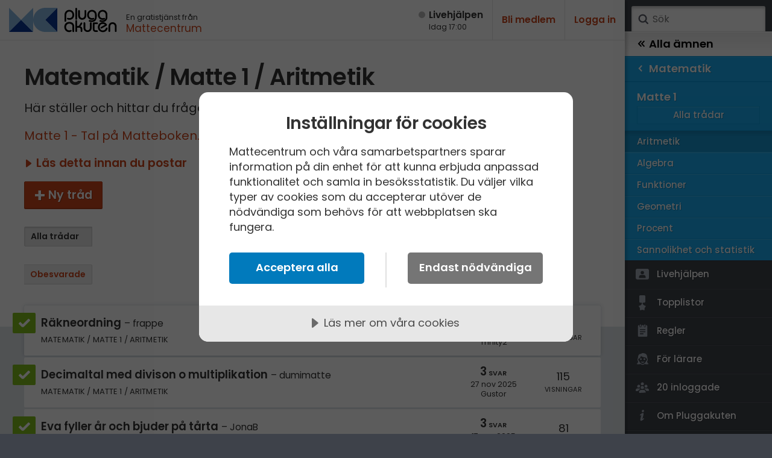

--- FILE ---
content_type: text/html; charset=utf-8
request_url: https://www.pluggakuten.se/amne/matematik/matte-1/aritmetik/
body_size: 14382
content:

<!DOCTYPE html>

<html lang="sv" class="responsive pluggakuten">
<head prefix="og: http://ogp.me/ns# fb: http://ogp.me/ns/fb# website: http://ogp.me/ns/website#">
	<meta charset="utf-8">
	<script>
		var tag = document.createElement('meta');
		tag.name = "viewport";

		if (navigator.userAgent.toLowerCase().indexOf("chrome") > -1) {
			tag.content = "width=device-width, initial-scale=1.0";
		} else {
			tag.content = "width=device-width, initial-scale=1.0, maximum-scale=1.0";
		}
		document.getElementsByTagName('head')[0].appendChild(tag);
	</script>
	
	<title>Matematik / Matte 1 / Aritmetik – Pluggakuten</title>
	<meta name="description" content="H&amp;auml;r st&amp;auml;ller och hittar du fr&amp;aring;gor inom&amp;nbsp;delmomentet Tal i gymnasiekursen matte 1.
Matte 1 - Tal p&amp;aring; Matteboken.se" />
	<meta property="og:description" content="H&amp;auml;r st&amp;auml;ller och hittar du fr&amp;aring;gor inom&amp;nbsp;delmomentet Tal i gymnasiekursen matte 1.
Matte 1 - Tal p&amp;aring; Matteboken.se" />
	<meta property="og:site_name" content="Pluggakuten" />
	<meta property="og:type" content="article" />
	<meta property="og:image" content="https://www.pluggakuten.se/Themes/Pluggakuten/content/images/share.png?width=1200&amp;height=630" />
	<meta property="og:image:width" content="1200" />
	<meta property="og:image:height" content="630" />
	<meta property="article:author" content="https://www.facebook.com/mattecentrum" />

	<meta property="og:title" content="Matematik / Matte 1 / Aritmetik – Pluggakuten" />
	<meta property="og:url" content="https://www.pluggakuten.se/amne/matematik/matte-1/aritmetik/" />
	<meta name="twitter:card" content="summary" />
	<meta name="twitter:title" content="Matematik / Matte 1 / Aritmetik – Pluggakuten" />
	<meta name="twitter:description" content="H&amp;auml;r st&amp;auml;ller och hittar du fr&amp;aring;gor inom&amp;nbsp;delmomentet Tal i gymnasiekursen matte 1.
Matte 1 - Tal p&amp;aring; Matteboken.se" />

	
    



	<link href="/amne/matematik/matte-1/aritmetik/" rel="canonical" />
<link href="/amne/matematik/matte-1/aritmetik/?p=2" rel="next" />


	<script src="https://cdnjs.cloudflare.com/ajax/libs/prism/1.17.1/components/prism-core.min.js" integrity="sha256-Y+Budm2wBEjYjbH0qcJRmLuRBFpXd0VKxl6XhdS4hgA=" crossorigin="anonymous"></script>
	<script src="https://cdnjs.cloudflare.com/ajax/libs/prism/1.17.1/plugins/autoloader/prism-autoloader.min.js" integrity="sha256-ht8ay6ZTPZfuixYB99I5oRpCLsCq7Do2LjEYLwbe+X8=" crossorigin="anonymous"></script>

	<link rel="preconnect" href="https://fonts.googleapis.com">
<link rel="preconnect" href="https://fonts.gstatic.com" crossorigin>
<link href="https://fonts.googleapis.com/css2?family=Caveat:wght@700&family=IBM+Plex+Mono&family=Poppins:ital,wght@0,400;0,500;0,600;1,400;1,600&display=block" rel="stylesheet">
<link type="text/css" rel="stylesheet" href="/Themes/Pluggakuten/Content/Styles/framework.less?v102012" />

<link type="text/css" rel="stylesheet" href="/Scripts/prism/prism.min.css?v102012" />

<link rel="stylesheet" type="text/css" href="/content/cache/combined_Pluggakuten_25938EDBED05A31B3E3510725F0D1259.css" />
	<!--[if lt IE 9]>
		<script src="http://html5shim.googlecode.com/svn/trunk/html5.js"></script>
	<![endif]-->
	<link rel="shortcut icon" href="/Themes/Pluggakuten/content/images/favicon.png?1">
	<link rel="apple-touch-icon" href="/Themes/Pluggakuten/content/images/favicon.png?1">
	<link rel="image_src" href="/Themes/Pluggakuten/content/images/share.png" />

	<script src="https://ajax.googleapis.com/ajax/libs/jquery/2.2.4/jquery.min.js"></script>
	<script type="text/javascript">
		var app_base = '/';
		var largeSpinnerBlockImage = '';  ;
	</script>


	<!-- Google Tag Manager -->
	<script>
				(function (w, d, s, l, i) {
					w[l] = w[l] || []; w[l].push({
					'gtm.start':
				new Date().getTime(), event: 'gtm.js'
				}); var f = d.getElementsByTagName(s)[0],
				j = d.createElement(s), dl = l != 'dataLayer' ? '&l=' + l : ''; j.async = true; j.src =
				'https://www.googletagmanager.com/gtm.js?id=' + i + dl; f.parentNode.insertBefore(j, f);
			})(window, document, 'script', 'dataLayer', 'GTM-W6M7V4Q');</script>
	<!-- End Google Tag Manager -->

	<script src="//cdn.cookietractor.com/cookietractor.js" data-lang="sv-SE" data-id="784b03b8-13d0-4611-9442-bb61e5a60621"></script>

	
    



</head>
<body class="desktop loggedin-false" data-navigationurl="/api/menu/structure">
	<div id="wrapper">

		<div id="main" class="category">
			<header id="header" data-timestamp="134138222074512656">
				<div>
					<a href="/" class="logo" accesskey="1" alt="Hem">
						<img src="/themes/pluggakuten/content/images/pluggakuten-logo.svg?2" data-fallbackurl="" alt="Pluggakuten">
						<span>Pluggakuten</span>
					</a>
					<p class="payoff">
						En gratistjänst från <a href="http://www.mattecentrum.se" target="_top">Mattecentrum</a>
					</p>
				</div>

				<div>
					<div id="react_0HNIRJTD7CR9E"><a href="/live" class="live offline"><span>Live­hjälpen</span><span>Idag 17:00</span></a></div>
    



					<div class="user">

							<div class="createprofile"><a href="/members/register/">Bli medlem</a></div>
							<div class="login"><a href="/members/logon/">Logga in</a></div>
					</div>
				</div>

				<a id="menuslider" href="javascript:void(0)">
					<span></span>
					<span>Ämne</span>
				</a>

			</header>
			

<div id="react_0HNIRJTD7CR9F"></div>
    



			<article id="article">
				







<div class="curtain">
	<div>
		<h1>Matematik / Matte 1 / Aritmetik</h1>
<p>H&auml;r st&auml;ller och hittar du fr&aring;gor inom&nbsp;delmomentet Tal i gymnasiekursen matte 1.</p>
<p><a href="http://www.matteboken.se/lektioner/matte-1/tal" target="_blank" rel="noopener">Matte 1 - Tal p&aring; Matteboken.se</a></p>
		<div>
				<a href="" data-foldout="shortRules" class="foldout block expand">L&#228;s detta innan du postar</a>
	<div id="shortRules" class="collapsed">
		<p><strong>N&auml;r du skapar ett inl&auml;gg &auml;r det viktigt att du vet vilka regler som g&auml;ller p&aring; forumet.</strong> <strong><a href="/content/rules" target="_blank" rel="noopener">Minns du inte dem kan du ta en titt p&aring; regelverket</a></strong>.</p>
<p><strong>Innan du postar din fr&aring;ga &auml;r det viktigt att du f&ouml;rs&ouml;kt l&ouml;sa uppgiften sj&auml;lv.</strong> N&auml;r du v&auml;l skriver ditt inl&auml;gg, t&auml;nk p&aring; att strukturera upp din fr&aring;ga, skriv ner din tankeg&aring;ng och l&ouml;sningsmetod. Var s&aring; specifik du bara kan. Gl&ouml;m inte att <strong>det &auml;r viktigt med en tydlig rubrik</strong>. Rubriken ska p&aring; ett kort och tydligt s&auml;tt ange vad din tr&aring;d handlar om.</p>
<p>Kom ih&aring;g att forumet inte &auml;r till f&ouml;r att g&ouml;ra dina l&auml;xor &aring;t dig, utan f&ouml;r att hj&auml;lpa dig p&aring; traven f&ouml;r att du sj&auml;lv ska kunna l&ouml;sa de uppgifter du har framf&ouml;r dig!</p>
	</div>
	<a href="#" data-foldout="signUp" class="button plus expand-one">Ny tr&#229;d</a>
	<p id="signUp" class="nouseralert collapsed">Du behöver <a href="/members/logon/?returnurl=/amne/matematik/matte-1/aritmetik/">Logga in</a> eller <a href="/members/register/?returnurl=/amne/matematik/matte-1/aritmetik/">Bli medlem</a> först!</p>

		</div>
		<div class="options">
			

<fieldset class="norepliesonly">
    
        <label class="radiobutton checked">
            <input type="radio" name="filter" value="all" checked />
            <span>Alla tr&#229;dar</span>
        </label>    
        <label class="radiobutton ">
            <input type="radio" name="filter" value="noreplies"  />
            <span>Obesvarade</span>
        </label>    
    
</fieldset>
			
		</div>
	</div>
</div>
<div class="contents">
	<div>
			<ul class="topics infinite-container">
<li class="clickable clearfix infinite-item  "
	data-topic-id="00000000-0000-0000-0000-000000000000"
    >
	<div> 
		<h3>
			<a href="/trad/rakneordning-7/">
				<span>Räkneordning</span>
				<span>frappe</span>
			</a>
		</h3>
        <address>Matematik / Matte 1 / Aritmetik</address>
	</div>
	<div class="clearfix">
			<div class="answers">
				<span>
					<span>4</span>
					<span>svar</span>
				</span>
				<time>30 dec 2025</time>
				<span>Trinity2</span>

			</div>

		<div class="seen">
			<span>90</span>
			<span>Visningar</span>
		</div>


			<span class="notification solved" title="Användaren som skapade tråden är nöjd med hjälpen">
			</span>
	</div>

</li>

<li class="clickable clearfix infinite-item  "
	data-topic-id="00000000-0000-0000-0000-000000000000"
    >
	<div> 
		<h3>
			<a href="/trad/decimaltal-med-divison-o-multiplikation/">
				<span>Decimaltal med divison o multiplikation</span>
				<span>dumimatte</span>
			</a>
		</h3>
        <address>Matematik / Matte 1 / Aritmetik</address>
	</div>
	<div class="clearfix">
			<div class="answers">
				<span>
					<span>3</span>
					<span>svar</span>
				</span>
				<time>27 nov 2025</time>
				<span>Gustor</span>

			</div>

		<div class="seen">
			<span>115</span>
			<span>Visningar</span>
		</div>


			<span class="notification solved" title="Användaren som skapade tråden är nöjd med hjälpen">
			</span>
	</div>

</li>

<li class="clickable clearfix infinite-item  "
	data-topic-id="00000000-0000-0000-0000-000000000000"
    >
	<div> 
		<h3>
			<a href="/trad/eva-fyller-ar-och-bjuder-pa-tarta/">
				<span>Eva fyller år och bjuder på tårta</span>
				<span>JonaB</span>
			</a>
		</h3>
        <address>Matematik / Matte 1 / Aritmetik</address>
	</div>
	<div class="clearfix">
			<div class="answers">
				<span>
					<span>3</span>
					<span>svar</span>
				</span>
				<time>17 nov 2025</time>
				<span>JohanF</span>

			</div>

		<div class="seen">
			<span>81</span>
			<span>Visningar</span>
		</div>


			<span class="notification solved" title="Användaren som skapade tråden är nöjd med hjälpen">
			</span>
	</div>

</li>

<li class="clickable clearfix infinite-item  "
	data-topic-id="00000000-0000-0000-0000-000000000000"
    >
	<div> 
		<h3>
			<a href="/trad/talfoljden-36/">
				<span>Talföljden</span>
				<span>K&#228;mpare</span>
			</a>
		</h3>
        <address>Matematik / Matte 1 / Aritmetik</address>
	</div>
	<div class="clearfix">
			<div class="answers">
				<span>
					<span>8</span>
					<span>svar</span>
				</span>
				<time>15 nov 2025</time>
				<span>K&#228;mpare</span>

			</div>

		<div class="seen">
			<span>164</span>
			<span>Visningar</span>
		</div>


	</div>

</li>

<li class="clickable clearfix infinite-item  "
	data-topic-id="00000000-0000-0000-0000-000000000000"
    >
	<div> 
		<h3>
			<a href="/trad/forandrings-faktor-6/">
				<span>Förändrings faktor</span>
				<span>Abarnet</span>
			</a>
		</h3>
        <address>Matematik / Matte 1 / Aritmetik</address>
	</div>
	<div class="clearfix">
			<div class="answers">
				<span>
					<span>3</span>
					<span>svar</span>
				</span>
				<time>8 nov 2025</time>
				<span>Abarnet</span>

			</div>

		<div class="seen">
			<span>83</span>
			<span>Visningar</span>
		</div>


			<span class="notification solved" title="Användaren som skapade tråden är nöjd med hjälpen">
			</span>
	</div>

</li>

<li class="clickable clearfix infinite-item  "
	data-topic-id="00000000-0000-0000-0000-000000000000"
    >
	<div> 
		<h3>
			<a href="/trad/forenkla-1210/">
				<span>Förenkla</span>
				<span>Heddaelvirah</span>
			</a>
		</h3>
        <address>Matematik / Matte 1 / Aritmetik</address>
	</div>
	<div class="clearfix">
			<div class="answers">
				<span>
					<span>1</span>
					<span>svar</span>
				</span>
				<time>13 okt 2025</time>
				<span>Bubo</span>

			</div>

		<div class="seen">
			<span>91</span>
			<span>Visningar</span>
		</div>


	</div>

</li>

<li class="clickable clearfix infinite-item  "
	data-topic-id="00000000-0000-0000-0000-000000000000"
    >
	<div> 
		<h3>
			<a href="/trad/choklad-mousse/">
				<span>Choklad mousse</span>
				<span>Abarnet</span>
			</a>
		</h3>
        <address>Matematik / Matte 1 / Aritmetik</address>
	</div>
	<div class="clearfix">
			<div class="answers">
				<span>
					<span>2</span>
					<span>svar</span>
				</span>
				<time>12 okt 2025</time>
				<span>Abarnet</span>

			</div>

		<div class="seen">
			<span>142</span>
			<span>Visningar</span>
		</div>


			<span class="notification solved" title="Användaren som skapade tråden är nöjd med hjälpen">
			</span>
	</div>

</li>

<li class="clickable clearfix infinite-item  "
	data-topic-id="00000000-0000-0000-0000-000000000000"
    >
	<div> 
		<h3>
			<a href="/trad/golvlister/">
				<span>Golvlister...</span>
				<span>Heddaelvirah</span>
			</a>
		</h3>
        <address>Matematik / Matte 1 / Aritmetik</address>
	</div>
	<div class="clearfix">
			<div class="answers">
				<span>
					<span>2</span>
					<span>svar</span>
				</span>
				<time>2 okt 2025</time>
				<span>Trinity2</span>

			</div>

		<div class="seen">
			<span>104</span>
			<span>Visningar</span>
		</div>


			<span class="notification solved" title="Användaren som skapade tråden är nöjd med hjälpen">
			</span>
	</div>

</li>

<li class="clickable clearfix infinite-item  "
	data-topic-id="00000000-0000-0000-0000-000000000000"
    >
	<div> 
		<h3>
			<a href="/trad/fraga-om-subtraktion-med-brak/">
				<span>Fråga om subtraktion med bråk</span>
				<span>h_09</span>
			</a>
		</h3>
        <address>Matematik / Matte 1 / Aritmetik</address>
	</div>
	<div class="clearfix">
			<div class="answers">
				<span>
					<span>2</span>
					<span>svar</span>
				</span>
				<time>28 sep 2025</time>
				<span>h_09</span>

			</div>

		<div class="seen">
			<span>102</span>
			<span>Visningar</span>
		</div>


			<span class="notification solved" title="Användaren som skapade tråden är nöjd med hjälpen">
			</span>
	</div>

</li>

<li class="clickable clearfix infinite-item  "
	data-topic-id="00000000-0000-0000-0000-000000000000"
    >
	<div> 
		<h3>
			<a href="/trad/f-f-104/">
				<span>F.F</span>
				<span>Abarnet</span>
			</a>
		</h3>
        <address>Matematik / Matte 1 / Aritmetik</address>
	</div>
	<div class="clearfix">
			<div class="answers">
				<span>
					<span>4</span>
					<span>svar</span>
				</span>
				<time>27 sep 2025</time>
				<span>Abarnet</span>

			</div>

		<div class="seen">
			<span>112</span>
			<span>Visningar</span>
		</div>


			<span class="notification solved" title="Användaren som skapade tråden är nöjd med hjälpen">
			</span>
	</div>

</li>

<li class="clickable clearfix infinite-item  "
	data-topic-id="00000000-0000-0000-0000-000000000000"
    >
	<div> 
		<h3>
			<a href="/trad/subtraktion-addition-av-potenser/">
				<span>Subtraktion &amp; addition av potenser</span>
				<span>Abarnet</span>
			</a>
		</h3>
        <address>Matematik / Matte 1 / Aritmetik</address>
	</div>
	<div class="clearfix">
			<div class="answers">
				<span>
					<span>2</span>
					<span>svar</span>
				</span>
				<time>27 sep 2025</time>
				<span>Abarnet</span>

			</div>

		<div class="seen">
			<span>89</span>
			<span>Visningar</span>
		</div>


			<span class="notification solved" title="Användaren som skapade tråden är nöjd med hjälpen">
			</span>
	</div>

</li>

<li class="clickable clearfix infinite-item  "
	data-topic-id="00000000-0000-0000-0000-000000000000"
    >
	<div> 
		<h3>
			<a href="/trad/staplade-rutor/">
				<span>Staplade rutor</span>
				<span>Abarnet</span>
			</a>
		</h3>
        <address>Matematik / Matte 1 / Aritmetik</address>
	</div>
	<div class="clearfix">
			<div class="answers">
				<span>
					<span>11</span>
					<span>svar</span>
				</span>
				<time>22 sep 2025</time>
				<span>Laguna</span>

			</div>

		<div class="seen">
			<span>141</span>
			<span>Visningar</span>
		</div>


			<span class="notification solved" title="Användaren som skapade tråden är nöjd med hjälpen">
			</span>
	</div>

</li>

<li class="clickable clearfix infinite-item  "
	data-topic-id="00000000-0000-0000-0000-000000000000"
    >
	<div> 
		<h3>
			<a href="/trad/potenslagar-50/">
				<span>Potenslagar</span>
				<span>KlmJan</span>
			</a>
		</h3>
        <address>Matematik / Matte 1 / Aritmetik</address>
	</div>
	<div class="clearfix">
			<div class="answers">
				<span>
					<span>6</span>
					<span>svar</span>
				</span>
				<time>22 sep 2025</time>
				<span>KlmJan</span>

			</div>

		<div class="seen">
			<span>90</span>
			<span>Visningar</span>
		</div>


			<span class="notification solved" title="Användaren som skapade tråden är nöjd med hjälpen">
			</span>
	</div>

</li>

<li class="clickable clearfix infinite-item  "
	data-topic-id="00000000-0000-0000-0000-000000000000"
    >
	<div> 
		<h3>
			<a href="/trad/forenkla-uttryck-med-rotter-och-variabler/">
				<span>Förenkla uttryck med rötter och variabler</span>
				<span>KlmJan</span>
			</a>
		</h3>
        <address>Matematik / Matte 1 / Aritmetik</address>
	</div>
	<div class="clearfix">
			<div class="answers">
				<span>
					<span>6</span>
					<span>svar</span>
				</span>
				<time>17 sep 2025</time>
				<span>KlmJan</span>

			</div>

		<div class="seen">
			<span>96</span>
			<span>Visningar</span>
		</div>


			<span class="notification solved" title="Användaren som skapade tråden är nöjd med hjälpen">
			</span>
	</div>

</li>

<li class="clickable clearfix infinite-item  "
	data-topic-id="00000000-0000-0000-0000-000000000000"
    >
	<div> 
		<h3>
			<a href="/trad/vad-blir-fel-8/">
				<span>Vad blir fel?</span>
				<span>KlmJan</span>
			</a>
		</h3>
        <address>Matematik / Matte 1 / Aritmetik</address>
	</div>
	<div class="clearfix">
			<div class="answers">
				<span>
					<span>7</span>
					<span>svar</span>
				</span>
				<time>16 sep 2025</time>
				<span>KlmJan</span>

			</div>

		<div class="seen">
			<span>143</span>
			<span>Visningar</span>
		</div>


			<span class="notification solved" title="Användaren som skapade tråden är nöjd med hjälpen">
			</span>
	</div>

</li>

<li class="clickable clearfix infinite-item  "
	data-topic-id="00000000-0000-0000-0000-000000000000"
    >
	<div> 
		<h3>
			<a href="/trad/hur-gor-jag-addition-subtraktion-med-stora-exponenter/">
				<span>Hur gör jag addition/subtraktion med stora exponenter?</span>
				<span>h_09</span>
			</a>
		</h3>
        <address>Matematik / Matte 1 / Aritmetik</address>
	</div>
	<div class="clearfix">
			<div class="answers">
				<span>
					<span>6</span>
					<span>svar</span>
				</span>
				<time>14 sep 2025</time>
				<span>h_09</span>

			</div>

		<div class="seen">
			<span>130</span>
			<span>Visningar</span>
		</div>


			<span class="notification solved" title="Användaren som skapade tråden är nöjd med hjälpen">
			</span>
	</div>

</li>

<li class="clickable clearfix infinite-item  "
	data-topic-id="00000000-0000-0000-0000-000000000000"
    >
	<div> 
		<h3>
			<a href="/trad/bestam-talet-a-sa-att-likheten-galler/">
				<span>Bestäm talet a så att likheten gäller</span>
				<span>KlmJan</span>
			</a>
		</h3>
        <address>Matematik / Matte 1 / Aritmetik</address>
	</div>
	<div class="clearfix">
			<div class="answers">
				<span>
					<span>7</span>
					<span>svar</span>
				</span>
				<time>7 sep 2025</time>
				<span>sictransit</span>

			</div>

		<div class="seen">
			<span>116</span>
			<span>Visningar</span>
		</div>


			<span class="notification solved" title="Användaren som skapade tråden är nöjd med hjälpen">
			</span>
	</div>

</li>

<li class="clickable clearfix infinite-item  "
	data-topic-id="00000000-0000-0000-0000-000000000000"
    >
	<div> 
		<h3>
			<a href="/trad/hur-lang-tid-tar-det-att-ladda-ner-spelet/">
				<span>Hur lång tid tar det att ladda ner spelet?</span>
				<span>KlmJan</span>
			</a>
		</h3>
        <address>Matematik / Matte 1 / Aritmetik</address>
	</div>
	<div class="clearfix">
			<div class="answers">
				<span>
					<span>9</span>
					<span>svar</span>
				</span>
				<time>4 sep 2025</time>
				<span>KlmJan</span>

			</div>

		<div class="seen">
			<span>177</span>
			<span>Visningar</span>
		</div>


			<span class="notification solved" title="Användaren som skapade tråden är nöjd med hjälpen">
			</span>
	</div>

</li>

<li class="clickable clearfix infinite-item  "
	data-topic-id="00000000-0000-0000-0000-000000000000"
    >
	<div> 
		<h3>
			<a href="/trad/keplers-tredje-lag-7/">
				<span>Keplers tredje lag</span>
				<span>KlmJan</span>
			</a>
		</h3>
        <address>Matematik / Matte 1 / Aritmetik</address>
	</div>
	<div class="clearfix">
			<div class="answers">
				<span>
					<span>13</span>
					<span>svar</span>
				</span>
				<time>3 sep 2025</time>
				<span>Bubo</span>

			</div>

		<div class="seen">
			<span>179</span>
			<span>Visningar</span>
		</div>


			<span class="notification solved" title="Användaren som skapade tråden är nöjd med hjälpen">
			</span>
	</div>

</li>

<li class="clickable clearfix infinite-item  "
	data-topic-id="00000000-0000-0000-0000-000000000000"
    >
	<div> 
		<h3>
			<a href="/trad/forenkling-av-uttryck-61/">
				<span>förenkling av uttryck</span>
				<span>KlmJan</span>
			</a>
		</h3>
        <address>Matematik / Matte 1 / Aritmetik</address>
	</div>
	<div class="clearfix">
			<div class="answers">
				<span>
					<span>11</span>
					<span>svar</span>
				</span>
				<time>1 sep 2025</time>
				<span>sictransit</span>

			</div>

		<div class="seen">
			<span>139</span>
			<span>Visningar</span>
		</div>


			<span class="notification solved" title="Användaren som skapade tråden är nöjd med hjälpen">
			</span>
	</div>

</li>

<li class="clickable clearfix infinite-item  "
	data-topic-id="00000000-0000-0000-0000-000000000000"
    >
	<div> 
		<h3>
			<a href="/trad/rakna-ut-x-12/">
				<span>Räkna ut x</span>
				<span>KlmJan</span>
			</a>
		</h3>
        <address>Matematik / Matte 1 / Aritmetik</address>
	</div>
	<div class="clearfix">
			<div class="answers">
				<span>
					<span>2</span>
					<span>svar</span>
				</span>
				<time>31 aug 2025</time>
				<span>KlmJan</span>

			</div>

		<div class="seen">
			<span>65</span>
			<span>Visningar</span>
		</div>


			<span class="notification solved" title="Användaren som skapade tråden är nöjd med hjälpen">
			</span>
	</div>

</li>

<li class="clickable clearfix infinite-item  "
	data-topic-id="00000000-0000-0000-0000-000000000000"
    >
	<div> 
		<h3>
			<a href="/trad/hur-gar-det-att-forenkla-potenser-pa-det-viset/">
				<span>Hur går det att förenkla potenser på det viset?</span>
				<span>KlmJan</span>
			</a>
		</h3>
        <address>Matematik / Matte 1 / Aritmetik</address>
	</div>
	<div class="clearfix">
			<div class="answers">
				<span>
					<span>2</span>
					<span>svar</span>
				</span>
				<time>30 aug 2025</time>
				<span>KlmJan</span>

			</div>

		<div class="seen">
			<span>85</span>
			<span>Visningar</span>
		</div>


			<span class="notification solved" title="Användaren som skapade tråden är nöjd med hjälpen">
			</span>
	</div>

</li>

<li class="clickable clearfix infinite-item  "
	data-topic-id="00000000-0000-0000-0000-000000000000"
    >
	<div> 
		<h3>
			<a href="/trad/forenkling-av-uttryck-60/">
				<span>förenkling av uttryck</span>
				<span>KlmJan</span>
			</a>
		</h3>
        <address>Matematik / Matte 1 / Aritmetik</address>
	</div>
	<div class="clearfix">
			<div class="answers">
				<span>
					<span>2</span>
					<span>svar</span>
				</span>
				<time>28 aug 2025</time>
				<span>KlmJan</span>

			</div>

		<div class="seen">
			<span>74</span>
			<span>Visningar</span>
		</div>


			<span class="notification solved" title="Användaren som skapade tråden är nöjd med hjälpen">
			</span>
	</div>

</li>

<li class="clickable clearfix infinite-item  "
	data-topic-id="00000000-0000-0000-0000-000000000000"
    >
	<div> 
		<h3>
			<a href="/trad/hur-mycket-kostar-en-chokladask/">
				<span>hur mycket kostar en chokladask?</span>
				<span>KlmJan</span>
			</a>
		</h3>
        <address>Matematik / Matte 1 / Aritmetik</address>
	</div>
	<div class="clearfix">
			<div class="answers">
				<span>
					<span>14</span>
					<span>svar</span>
				</span>
				<time>28 aug 2025</time>
				<span>KlmJan</span>

			</div>

		<div class="seen">
			<span>136</span>
			<span>Visningar</span>
		</div>


			<span class="notification solved" title="Användaren som skapade tråden är nöjd med hjälpen">
			</span>
	</div>

</li>

<li class="clickable clearfix infinite-item  "
	data-topic-id="00000000-0000-0000-0000-000000000000"
    >
	<div> 
		<h3>
			<a href="/trad/2-pers-malar-en-vagg/">
				<span>2 pers målar en vägg</span>
				<span>KlmJan</span>
			</a>
		</h3>
        <address>Matematik / Matte 1 / Aritmetik</address>
	</div>
	<div class="clearfix">
			<div class="answers">
				<span>
					<span>11</span>
					<span>svar</span>
				</span>
				<time>28 aug 2025</time>
				<span>Micimacko</span>

			</div>

		<div class="seen">
			<span>132</span>
			<span>Visningar</span>
		</div>


			<span class="notification solved" title="Användaren som skapade tråden är nöjd med hjälpen">
			</span>
	</div>

</li>

<li class="clickable clearfix infinite-item  "
	data-topic-id="00000000-0000-0000-0000-000000000000"
    >
	<div> 
		<h3>
			<a href="/trad/gor-om-decimaltal-til-braktal/">
				<span>gör om decimaltal til bråktal</span>
				<span>KlmJan</span>
			</a>
		</h3>
        <address>Matematik / Matte 1 / Aritmetik</address>
	</div>
	<div class="clearfix">
			<div class="answers">
				<span>
					<span>2</span>
					<span>svar</span>
				</span>
				<time>28 aug 2025</time>
				<span>KlmJan</span>

			</div>

		<div class="seen">
			<span>75</span>
			<span>Visningar</span>
		</div>


			<span class="notification solved" title="Användaren som skapade tråden är nöjd med hjälpen">
			</span>
	</div>

</li>

<li class="clickable clearfix infinite-item  "
	data-topic-id="00000000-0000-0000-0000-000000000000"
    >
	<div> 
		<h3>
			<a href="/trad/berakna-produkten-brak-1/">
				<span>Beräkna produkten bråk</span>
				<span>joonied</span>
			</a>
		</h3>
        <address>Matematik / Matte 1 / Aritmetik</address>
	</div>
	<div class="clearfix">
			<div class="answers">
				<span>
					<span>8</span>
					<span>svar</span>
				</span>
				<time>28 aug 2025</time>
				<span>MrPotatohead</span>

			</div>

		<div class="seen">
			<span>112</span>
			<span>Visningar</span>
		</div>


	</div>

</li>

<li class="clickable clearfix infinite-item  "
	data-topic-id="00000000-0000-0000-0000-000000000000"
    >
	<div> 
		<h3>
			<a href="/trad/illustrera-divisioner-av-brak/">
				<span>illustrera divisioner av bråk</span>
				<span>KlmJan</span>
			</a>
		</h3>
        <address>Matematik / Matte 1 / Aritmetik</address>
	</div>
	<div class="clearfix">
			<div class="answers">
				<span>
					<span>9</span>
					<span>svar</span>
				</span>
				<time>27 aug 2025</time>
				<span>MrPotatohead</span>

			</div>

		<div class="seen">
			<span>164</span>
			<span>Visningar</span>
		</div>


			<span class="notification solved" title="Användaren som skapade tråden är nöjd med hjälpen">
			</span>
	</div>

</li>

<li class="clickable clearfix infinite-item  "
	data-topic-id="00000000-0000-0000-0000-000000000000"
    >
	<div> 
		<h3>
			<a href="/trad/finns-det-en-battre-losning/">
				<span>Finns det en bättre lösning?</span>
				<span>KlmJan</span>
			</a>
		</h3>
        <address>Matematik / Matte 1 / Aritmetik</address>
	</div>
	<div class="clearfix">
			<div class="answers">
				<span>
					<span>2</span>
					<span>svar</span>
				</span>
				<time>25 aug 2025</time>
				<span>KlmJan</span>

			</div>

		<div class="seen">
			<span>76</span>
			<span>Visningar</span>
		</div>


			<span class="notification solved" title="Användaren som skapade tråden är nöjd med hjälpen">
			</span>
	</div>

</li>

<li class="clickable clearfix infinite-item  "
	data-topic-id="00000000-0000-0000-0000-000000000000"
    >
	<div> 
		<h3>
			<a href="/trad/exempel-pa-en-verklig-situation/">
				<span>Exempel på en verklig situation</span>
				<span>KlmJan</span>
			</a>
		</h3>
        <address>Matematik / Matte 1 / Aritmetik</address>
	</div>
	<div class="clearfix">
			<div class="answers">
				<span>
					<span>7</span>
					<span>svar</span>
				</span>
				<time>22 aug 2025</time>
				<span>KlmJan</span>

			</div>

		<div class="seen">
			<span>136</span>
			<span>Visningar</span>
		</div>


			<span class="notification solved" title="Användaren som skapade tråden är nöjd med hjälpen">
			</span>
	</div>

</li>

<li class="clickable clearfix infinite-item  "
	data-topic-id="00000000-0000-0000-0000-000000000000"
    >
	<div> 
		<h3>
			<a href="/trad/jag-har-ratt-men-forstar-inte-hur/">
				<span>Jag har rätt men förstår inte hur</span>
				<span>KlmJan</span>
			</a>
		</h3>
        <address>Matematik / Matte 1 / Aritmetik</address>
	</div>
	<div class="clearfix">
			<div class="answers">
				<span>
					<span>2</span>
					<span>svar</span>
				</span>
				<time>21 aug 2025</time>
				<span>KlmJan</span>

			</div>

		<div class="seen">
			<span>146</span>
			<span>Visningar</span>
		</div>


			<span class="notification solved" title="Användaren som skapade tråden är nöjd med hjälpen">
			</span>
	</div>

</li>

<li class="clickable clearfix infinite-item  "
	data-topic-id="00000000-0000-0000-0000-000000000000"
    >
	<div> 
		<h3>
			<a href="/trad/blandad-form-25/">
				<span>Blandad form</span>
				<span>roro2910</span>
			</a>
		</h3>
        <address>Matematik / Matte 1 / Aritmetik</address>
	</div>
	<div class="clearfix">
			<div class="answers">
				<span>
					<span>1</span>
					<span>svar</span>
				</span>
				<time>25 jul 2025</time>
				<span>Trinity2</span>

			</div>

		<div class="seen">
			<span>163</span>
			<span>Visningar</span>
		</div>


	</div>

</li>

<li class="clickable clearfix infinite-item  "
	data-topic-id="00000000-0000-0000-0000-000000000000"
    >
	<div> 
		<h3>
			<a href="/trad/forenkla-mha-potenslag/">
				<span>Förenkla mha potenslag</span>
				<span>vitas</span>
			</a>
		</h3>
        <address>Matematik / Matte 1 / Aritmetik</address>
	</div>
	<div class="clearfix">
			<div class="answers">
				<span>
					<span>4</span>
					<span>svar</span>
				</span>
				<time>11 apr 2025</time>
				<span>vitas</span>

			</div>

		<div class="seen">
			<span>428</span>
			<span>Visningar</span>
		</div>


			<span class="notification solved" title="Användaren som skapade tråden är nöjd med hjälpen">
			</span>
	</div>

</li>

<li class="clickable clearfix infinite-item  "
	data-topic-id="00000000-0000-0000-0000-000000000000"
    >
	<div> 
		<h3>
			<a href="/trad/slutsiffra-for-potenser/">
				<span>Slutsiffra för potenser</span>
				<span>BaldPitt</span>
			</a>
		</h3>
        <address>Matematik / Matte 1 / Aritmetik</address>
	</div>
	<div class="clearfix">
			<div class="answers">
				<span>
					<span>2</span>
					<span>svar</span>
				</span>
				<time>11 mar 2025</time>
				<span>BaldPitt</span>

			</div>

		<div class="seen">
			<span>295</span>
			<span>Visningar</span>
		</div>


			<span class="notification solved" title="Användaren som skapade tråden är nöjd med hjälpen">
			</span>
	</div>

</li>

<li class="clickable clearfix infinite-item  "
	data-topic-id="00000000-0000-0000-0000-000000000000"
    >
	<div> 
		<h3>
			<a href="/trad/staplade-plattor-i-ett-horn/">
				<span>Staplade plattor i ett hörn</span>
				<span>Mayzan</span>
			</a>
		</h3>
        <address>Matematik / Matte 1 / Aritmetik</address>
	</div>
	<div class="clearfix">
			<div class="answers">
				<span>
					<span>3</span>
					<span>svar</span>
				</span>
				<time>9 mar 2025</time>
				<span>Mayzan</span>

			</div>

		<div class="seen">
			<span>356</span>
			<span>Visningar</span>
		</div>


	</div>

</li>

<li class="clickable clearfix infinite-item  "
	data-topic-id="00000000-0000-0000-0000-000000000000"
    >
	<div> 
		<h3>
			<a href="/trad/prioriteringsregeler-1/">
				<span>Prioriteringsregeler</span>
				<span>Nessacamk</span>
			</a>
		</h3>
        <address>Matematik / Matte 1 / Aritmetik</address>
	</div>
	<div class="clearfix">
			<div class="answers">
				<span>
					<span>2</span>
					<span>svar</span>
				</span>
				<time>5 mar 2025</time>
				<span>Nessacamk</span>

			</div>

		<div class="seen">
			<span>245</span>
			<span>Visningar</span>
		</div>


			<span class="notification solved" title="Användaren som skapade tråden är nöjd med hjälpen">
			</span>
	</div>

</li>

<li class="clickable clearfix infinite-item  "
	data-topic-id="00000000-0000-0000-0000-000000000000"
    >
	<div> 
		<h3>
			<a href="/trad/rakneordning-med-brak/">
				<span>Räkneordning med bråk</span>
				<span>spoketlaban</span>
			</a>
		</h3>
        <address>Matematik / Matte 1 / Aritmetik</address>
	</div>
	<div class="clearfix">
			<div class="answers">
				<span>
					<span>2</span>
					<span>svar</span>
				</span>
				<time>20 feb 2025</time>
				<span>Trinity2</span>

			</div>

		<div class="seen">
			<span>289</span>
			<span>Visningar</span>
		</div>


			<span class="notification solved" title="Användaren som skapade tråden är nöjd med hjälpen">
			</span>
	</div>

</li>

<li class="clickable clearfix infinite-item  "
	data-topic-id="00000000-0000-0000-0000-000000000000"
    >
	<div> 
		<h3>
			<a href="/trad/aritmetik-dela-upp-i-termer/">
				<span>Aritmetik, dela upp i termer</span>
				<span>spoketlaban</span>
			</a>
		</h3>
        <address>Matematik / Matte 1 / Aritmetik</address>
	</div>
	<div class="clearfix">
			<div class="answers">
				<span>
					<span>3</span>
					<span>svar</span>
				</span>
				<time>16 feb 2025</time>
				<span>Ioannis_T</span>

			</div>

		<div class="seen">
			<span>361</span>
			<span>Visningar</span>
		</div>


			<span class="notification solved" title="Användaren som skapade tråden är nöjd med hjälpen">
			</span>
	</div>

</li>

<li class="clickable clearfix infinite-item  "
	data-topic-id="00000000-0000-0000-0000-000000000000"
    >
	<div> 
		<h3>
			<a href="/trad/funktioner-1761/">
				<span>Funktioner</span>
				<span>Rama10</span>
			</a>
		</h3>
        <address>Matematik / Matte 1 / Aritmetik</address>
	</div>
	<div class="clearfix">
			<div class="answers">
				<span>
					<span>17</span>
					<span>svar</span>
				</span>
				<time>16 dec 2024</time>
				<span>joculator</span>

			</div>

		<div class="seen">
			<span>482</span>
			<span>Visningar</span>
		</div>


			<span class="notification solved" title="Användaren som skapade tråden är nöjd med hjälpen">
			</span>
	</div>

</li>

<li class="clickable clearfix infinite-item  "
	data-topic-id="00000000-0000-0000-0000-000000000000"
    >
	<div> 
		<h3>
			<a href="/trad/tallinje-38/">
				<span>Tallinje</span>
				<span>Katnisshope</span>
			</a>
		</h3>
        <address>Matematik / Matte 1 / Aritmetik</address>
	</div>
	<div class="clearfix">
			<div class="answers">
				<span>
					<span>1</span>
					<span>svar</span>
				</span>
				<time>11 dec 2024</time>
				<span>Yngve</span>

			</div>

		<div class="seen">
			<span>259</span>
			<span>Visningar</span>
		</div>


	</div>

</li>

<li class="clickable clearfix infinite-item  "
	data-topic-id="00000000-0000-0000-0000-000000000000"
    >
	<div> 
		<h3>
			<a href="/trad/diagram-636/">
				<span>Diagram</span>
				<span>Katnisshope</span>
			</a>
		</h3>
        <address>Matematik / Matte 1 / Aritmetik</address>
	</div>
	<div class="clearfix">
			<div class="answers">
				<span>
					<span>1</span>
					<span>svar</span>
				</span>
				<time>11 dec 2024</time>
				<span>Trinity2</span>

			</div>

		<div class="seen">
			<span>230</span>
			<span>Visningar</span>
		</div>


	</div>

</li>

<li class="clickable clearfix infinite-item  "
	data-topic-id="00000000-0000-0000-0000-000000000000"
    >
	<div> 
		<h3>
			<a href="/trad/aritmetik-65/">
				<span>Aritmetik</span>
				<span>CirujanaZ</span>
			</a>
		</h3>
        <address>Matematik / Matte 1 / Aritmetik</address>
	</div>
	<div class="clearfix">
			<div class="answers">
				<span>
					<span>3</span>
					<span>svar</span>
				</span>
				<time>1 dec 2024</time>
				<span>fner</span>

			</div>

		<div class="seen">
			<span>402</span>
			<span>Visningar</span>
		</div>


	</div>

</li>

<li class="clickable clearfix infinite-item  "
	data-topic-id="00000000-0000-0000-0000-000000000000"
    >
	<div> 
		<h3>
			<a href="/trad/brak-vad-har-jag-gjort-fel/">
				<span>Bråk-vad har jag gjort fel?</span>
				<span>maskros</span>
			</a>
		</h3>
        <address>Matematik / Matte 1 / Aritmetik</address>
	</div>
	<div class="clearfix">
			<div class="answers">
				<span>
					<span>7</span>
					<span>svar</span>
				</span>
				<time>10 nov 2024</time>
				<span>Laguna</span>

			</div>

		<div class="seen">
			<span>369</span>
			<span>Visningar</span>
		</div>


	</div>

</li>

<li class="clickable clearfix infinite-item  "
	data-topic-id="00000000-0000-0000-0000-000000000000"
    >
	<div> 
		<h3>
			<a href="/trad/vektorer-519/">
				<span>vektorer</span>
				<span>Katnisshope</span>
			</a>
		</h3>
        <address>Matematik / Matte 1 / Aritmetik</address>
	</div>
	<div class="clearfix">
			<div class="answers">
				<span>
					<span>9</span>
					<span>svar</span>
				</span>
				<time>9 nov 2024</time>
				<span>Yngve</span>

			</div>

		<div class="seen">
			<span>400</span>
			<span>Visningar</span>
		</div>


	</div>

</li>

<li class="clickable clearfix infinite-item  "
	data-topic-id="00000000-0000-0000-0000-000000000000"
    >
	<div> 
		<h3>
			<a href="/trad/vektorer-19-3/">
				<span>Vektorer 19</span>
				<span>Katnisshope</span>
			</a>
		</h3>
        <address>Matematik / Matte 1 / Aritmetik</address>
	</div>
	<div class="clearfix">
			<div class="answers">
				<span>
					<span>1</span>
					<span>svar</span>
				</span>
				<time>9 nov 2024</time>
				<span>MrPotatohead</span>

			</div>

		<div class="seen">
			<span>243</span>
			<span>Visningar</span>
		</div>


	</div>

</li>

<li class="clickable clearfix infinite-item  "
	data-topic-id="00000000-0000-0000-0000-000000000000"
    >
	<div> 
		<h3>
			<a href="/trad/trigonometrin-21/">
				<span>Trigonometrin 21</span>
				<span>Katnisshope</span>
			</a>
		</h3>
        <address>Matematik / Matte 1 / Aritmetik</address>
	</div>
	<div class="clearfix">
			<div class="answers">
				<span>
					<span>1</span>
					<span>svar</span>
				</span>
				<time>9 nov 2024</time>
				<span>MrPotatohead</span>

			</div>

		<div class="seen">
			<span>256</span>
			<span>Visningar</span>
		</div>


	</div>

</li>

<li class="clickable clearfix infinite-item  "
	data-topic-id="00000000-0000-0000-0000-000000000000"
    >
	<div> 
		<h3>
			<a href="/trad/vektorer-19-2/">
				<span>Vektorer 20</span>
				<span>Katnisshope</span>
			</a>
		</h3>
        <address>Matematik / Matte 1 / Aritmetik</address>
	</div>
	<div class="clearfix">
			<div class="answers">
				<span>
					<span>1</span>
					<span>svar</span>
				</span>
				<time>9 nov 2024</time>
				<span>MrPotatohead</span>

			</div>

		<div class="seen">
			<span>226</span>
			<span>Visningar</span>
		</div>


	</div>

</li>

<li class="clickable clearfix infinite-item  "
	data-topic-id="00000000-0000-0000-0000-000000000000"
    >
	<div> 
		<h3>
			<a href="/trad/vektorn-koordinatform/">
				<span>vektorn koordinatform</span>
				<span>Katnisshope</span>
			</a>
		</h3>
        <address>Matematik / Matte 1 / Aritmetik</address>
	</div>
	<div class="clearfix">
			<div class="answers">
				<span>
					<span>1</span>
					<span>svar</span>
				</span>
				<time>7 nov 2024</time>
				<span>Yngve</span>

			</div>

		<div class="seen">
			<span>237</span>
			<span>Visningar</span>
		</div>


			<span class="notification solved" title="Användaren som skapade tråden är nöjd med hjälpen">
			</span>
	</div>

</li>

<li class="clickable clearfix infinite-item  "
	data-topic-id="00000000-0000-0000-0000-000000000000"
    >
	<div> 
		<h3>
			<a href="/trad/ekvation-med-brak-27/">
				<span>Ekvation med bråk</span>
				<span>maskros</span>
			</a>
		</h3>
        <address>Matematik / Matte 1 / Aritmetik</address>
	</div>
	<div class="clearfix">
			<div class="answers">
				<span>
					<span>4</span>
					<span>svar</span>
				</span>
				<time>22 okt 2024</time>
				<span>Laguna</span>

			</div>

		<div class="seen">
			<span>391</span>
			<span>Visningar</span>
		</div>


	</div>

</li>

<li class="clickable clearfix infinite-item  "
	data-topic-id="00000000-0000-0000-0000-000000000000"
    >
	<div> 
		<h3>
			<a href="/trad/ekvation-med-brak-28/">
				<span>Ekvation med bråk</span>
				<span>maskros</span>
			</a>
		</h3>
        <address>Matematik / Matte 1 / Aritmetik</address>
	</div>
	<div class="clearfix">
			<div class="answers">
				<span>
					<span>1</span>
					<span>svar</span>
				</span>
				<time>22 okt 2024</time>
				<span>maskros</span>

			</div>

		<div class="seen">
			<span>243</span>
			<span>Visningar</span>
		</div>


	</div>

</li>

			</ul>
				<div class="loadmore">
					<a href="?p=2&moreposts=true" class="button infinite-more-link" id="morePost" data-ajax-load="topicposts" data-ajax-load="">Visa fler trådar</a>
				</div>
	</div>
</div>



<script>
	$('.subscribe .category').on('click', function(e) {

		$.ajax({
			url: app_base + 'Members/ToggleCategorySubscription',
			type: 'POST',
			dataType: 'html',
			cache: false,
			data: { memberId: $(this).data("memberid"), categoryId: $(this).data("categoryid") },
			success: function (data) {
			},
			error: function (xhr, ajaxOptions, thrownError) {
				ShowUserMessage("Error: " + xhr.status + " " + thrownError);
			}
		});

		e.preventDefault();
	});
</script>





			</article>
		</div>
		
	
	
	

<div id="menusite" data-overview="Alla tr&#229;dar">
	<form class="search" action="/search" method="GET">
		<a href="#search" class="submit" onclick="$(this).closest('form').submit()">Sök</a>
		<input accesskey="4" name="term" autocomplete="off" type="text" data-value="" placeholder="S&#246;k" />
	</form>

	<nav class="animated clearfix mp-menu mp-overlap" style="-webkit-transform: translate3d(-100%, 0px, 0px); transform: translate3d(-100%, 0px, 0px);">
		<div class="animated mp-level" data-level="1" style="display: block">
			<ul>


<li class="level start menustartlink" style="background-color: #18abf0">

	<a href="/amne/matematik/" class="arrow right" data-id="9f918b6c-a169-45f7-870a-a59800fb6a37">
		<span>Matematik</span>
		<span></span>
	</a>



	<div class="mp-level" data-level="2" style="display:block;">

		<div class="back">
			<a href="/" class="arrow back" data-id="0">
				<span></span>
				<span>Alla &#228;mnen</span>
			</a>
		</div>


		<ul class="classes" style="-webkit-transform: translate3d(-100%, 0px, 0px); transform: translate3d(-100%, 0px, 0px);">
			<li class="group" style="background-color: #18abf0; border-color: #0091D6;">
				<ul class="sections clearfix">

					<li class="overview topoverview ">
						<span>Matematik</span>
						<a href="/amne/matematik/" data-id="9f918b6c-a169-45f7-870a-a59800fb6a37" class="menulink menu link" style="border-color: #0B9EE3;">Alla tr&#229;dar</a>
					</li>

<li class="menupagelink" style="border-color: #0B9EE3; background-color: #18abf0;">
	<a href="/amne/matematik/arskurs-7/" data-id="40d9614a-2594-4583-99bd-a59900f2378c" class="link">Årskurs 7</a>
</li>
<li class="menupagelink" style="border-color: #0B9EE3; background-color: #18abf0;">
	<a href="/amne/matematik/arskurs-8/" data-id="cfc160d3-680c-4cb6-bba8-a59900f2db6f" class="link">Årskurs 8</a>
</li>
<li class="menupagelink" style="border-color: #0B9EE3; background-color: #18abf0;">
	<a href="/amne/matematik/arskurs-9/" data-id="2b3750ab-24c8-4d32-9268-a59900f30917" class="link">Årskurs 9</a>
</li><li class="menulink" style="background-color: #18abf0; border-color: #0B9EE3;">
	<a class="arrow right" href="/amne/matematik/matte-1/" data-id="d7f584a3-124f-4c4b-a909-a58b01003e1c">
		<span>Matte 1</span>
		<span></span>
	</a>



	<div class="mp-level" data-level="53" style="z-index: 1000; display:block">
		<ul>
			<li class="level" style="border-color: #0091D6; background-color: #18abf0;">
				<a href="/amne/matematik/" data-id="9f918b6c-a169-45f7-870a-a59800fb6a37" class="arrow backonelevel" style="border-color: #31C4FF ;">
					<span></span>
					<span>Matematik</span>
				</a>
			</li>

			<li class="group" style="border-color: #0091D6; background-color:#18abf0;">
				<span style="border-color: #15A8ED;">Matte 1</span>
				<ul class="classes clearfix">



					<li class="overview noborder " style="background-color:#18abf0; border-color: #0B9EE3;">
						<a href="/amne/matematik/matte-1/" data-id="d7f584a3-124f-4c4b-a909-a58b01003e1c" class="link" style="border-color: #0B9EE3;">Alla tr&#229;dar</a>
					</li>

						<li class="menupagelink current" style="border-color:#0B9EE3; background-color:#18abf0;">
							<a href="/amne/matematik/matte-1/aritmetik/" data-id="33c6457e-eb1b-41c9-9121-a59900f39e62" class="link">Aritmetik</a>
						</li>
						<li class="menupagelink " style="border-color:#0B9EE3; background-color:#18abf0;">
							<a href="/amne/matematik/matte-1/algebra-1/" data-id="cba759a0-61fa-4674-9995-a58b010095ca" class="link">Algebra</a>
						</li>
						<li class="menupagelink " style="border-color:#0B9EE3; background-color:#18abf0;">
							<a href="/amne/matematik/matte-1/funktioner/" data-id="13781518-aaef-450e-9798-a59900f3cc2a" class="link">Funktioner</a>
						</li>
						<li class="menupagelink " style="border-color:#0B9EE3; background-color:#18abf0;">
							<a href="/amne/matematik/matte-1/geometri-1/" data-id="6be53e90-009a-4895-bc30-a59900f3b335" class="link">Geometri</a>
						</li>
						<li class="menupagelink " style="border-color:#0B9EE3; background-color:#18abf0;">
							<a href="/amne/matematik/matte-1/procent/" data-id="39bfd49b-1194-4585-8aa9-a59900f3e7a9" class="link">Procent</a>
						</li>
						<li class="menupagelink " style="border-color:#0B9EE3; background-color:#18abf0;">
							<a href="/amne/matematik/matte-1/sannolikhet-och-statistik/" data-id="27c5b708-0588-406f-88f7-a59900f452ac" class="link">Sannolikhet och statistik</a>
						</li>

				</ul>
			</li>

		</ul>

<nav class="extra">
	<ul>

		<li>
			<a href="/live" data-id="" class="dlink icon live">
				<span></span>
				<span>Livehjälpen</span>
			</a>
		</li>

		<li>
			<a href="/topic/toplist" data-id="" class="dlink icon toplist">
				<span></span>
				<span>Topplistor</span>
			</a>
		</li>
		<li>
			<a href="/Content/rules" data-id="" class="dlink icon rules">
				<span></span>
				<span>Regler</span>
			</a>
		</li>
		<li>
			<a href="/Content/teachers" data-id="" class="dlink icon teacher">
				<span></span>
				<span>För lärare</span>
			</a>
		</li>
		<li>
			<a href="/members/membersonline" data-id="" class="dlink icon loggedin">
				<span></span>
				<span>20 inloggade</span>
			</a>
		</li>
		<li>
			<a href="/Content/about" data-id="" class="dlink icon about">
				<span></span>
				<span>Om Pluggakuten</span>
			</a>
		</li>
        <li>
            <a href="/Content/Cookies" data-id="" class="dlink icon privacy">
                <span></span>
                <span>Allmänna villkor</span>
            </a>
        </li>
        <li>
            <a href="javascript:cookieTractor.openConsentSettings()" data-id="" class="dlink icon cookies noajaxload">
                <span></span>
                <span>Cookie-inställningar</span>
            </a>
        </li>
		
	</ul>

	<nav class="sites">
		<ul>
			<li>
				<a href="https://www.mattecentrum.se/" data-id class="dlink mattecentrum">
					<span class="meta">Mattecentrum</span>
				</a>
			</li>
			<li>
				<a href="https://www.matteboken.se/" data-id class="dlink matteboken">
					<span class="meta">Matteboken</span>
				</a>
			</li>
			<li>
				<a href="https://www.formelsamlingen.se/" data-id class="dlink formelsamlingen">
					<span class="meta">Formelsamlingen</span>
				</a>

			</li>
			<li>
				<a href="https://www.mathplanet.com/" data-id class="dlink mathplanet">
					<span class="meta">Mathplanet</span>
				</a>
			</li>
		</ul>
	</nav>
</nav>

	</div>
</li><li class="menulink" style="background-color: #18abf0; border-color: #0B9EE3;">
	<a class="arrow right" href="/amne/matematik/matte-2/" data-id="559de7e9-b401-40f4-a034-a58b01008265">
		<span>Matte 2</span>
		<span></span>
	</a>



	<div class="mp-level" data-level="53" style="">
		<ul>
			<li class="level" style="border-color: #0091D6; background-color: #18abf0;">
				<a href="/amne/matematik/" data-id="9f918b6c-a169-45f7-870a-a59800fb6a37" class="arrow backonelevel" style="border-color: #31C4FF ;">
					<span></span>
					<span>Matematik</span>
				</a>
			</li>

			<li class="group" style="border-color: #0091D6; background-color:#18abf0;">
				<span style="border-color: #15A8ED;">Matte 2</span>
				<ul class="classes clearfix">



					<li class="overview noborder " style="background-color:#18abf0; border-color: #0B9EE3;">
						<a href="/amne/matematik/matte-2/" data-id="559de7e9-b401-40f4-a034-a58b01008265" class="link" style="border-color: #0B9EE3;">Alla tr&#229;dar</a>
					</li>

						<li class="menupagelink " style="border-color:#0B9EE3; background-color:#18abf0;">
							<a href="/amne/matematik/matte-2/algebra-2/" data-id="ad27620a-7c99-451d-9ca1-a58b0100a7c2" class="link">Algebra</a>
						</li>
						<li class="menupagelink " style="border-color:#0B9EE3; background-color:#18abf0;">
							<a href="/amne/matematik/matte-2/andragradsekvationer/" data-id="1be3b323-445a-44f7-8739-a5a200d9c0a2" class="link">Andragradsekvationer</a>
						</li>
						<li class="menupagelink " style="border-color:#0B9EE3; background-color:#18abf0;">
							<a href="/amne/matematik/matte-2/funktioner-och-grafer/" data-id="0622ac1b-daf1-4d16-8705-a5a200d9f087" class="link">Funktioner och grafer</a>
						</li>
						<li class="menupagelink " style="border-color:#0B9EE3; background-color:#18abf0;">
							<a href="/amne/matematik/matte-2/linjara-ekvationssystem/" data-id="992dfb23-ce1a-495c-ae34-a5bb00f768b1" class="link">Linjära ekvationssystem</a>
						</li>
						<li class="menupagelink " style="border-color:#0B9EE3; background-color:#18abf0;">
							<a href="/amne/matematik/matte-2/logik-och-geometri/" data-id="c98b8088-7585-4271-9dff-a5bb00f7926e" class="link">Logik och geometri</a>
						</li>
						<li class="menupagelink " style="border-color:#0B9EE3; background-color:#18abf0;">
							<a href="/amne/matematik/matte-2/logaritmer/" data-id="27d4104c-301e-4567-9a61-afc400de33d4" class="link">Logaritmer</a>
						</li>
						<li class="menupagelink " style="border-color:#0B9EE3; background-color:#18abf0;">
							<a href="/amne/matematik/matte-2/statistik/" data-id="dff5fde0-11c7-4230-b808-a5bb00f7abd7" class="link">Statistik</a>
						</li>

				</ul>
			</li>

		</ul>
	</div>
</li><li class="menulink" style="background-color: #18abf0; border-color: #0B9EE3;">
	<a class="arrow right" href="/amne/matematik/matte-3/" data-id="cfee25eb-d3fe-4341-8cb4-a5bb00f82b8e">
		<span>Matte 3</span>
		<span></span>
	</a>



	<div class="mp-level" data-level="53" style="">
		<ul>
			<li class="level" style="border-color: #0091D6; background-color: #18abf0;">
				<a href="/amne/matematik/" data-id="9f918b6c-a169-45f7-870a-a59800fb6a37" class="arrow backonelevel" style="border-color: #31C4FF ;">
					<span></span>
					<span>Matematik</span>
				</a>
			</li>

			<li class="group" style="border-color: #0091D6; background-color:#18abf0;">
				<span style="border-color: #15A8ED;">Matte 3</span>
				<ul class="classes clearfix">



					<li class="overview noborder " style="background-color:#18abf0; border-color: #0B9EE3;">
						<a href="/amne/matematik/matte-3/" data-id="cfee25eb-d3fe-4341-8cb4-a5bb00f82b8e" class="link" style="border-color: #0B9EE3;">Alla tr&#229;dar</a>
					</li>

						<li class="menupagelink " style="border-color:#0B9EE3; background-color:#18abf0;">
							<a href="/amne/matematik/matte-3/algebraiska-uttryck/" data-id="04b81cb3-dcf5-4216-a7b6-a5bb00f8acf6" class="link">Algebraiska uttryck</a>
						</li>
						<li class="menupagelink " style="border-color:#0B9EE3; background-color:#18abf0;">
							<a href="/amne/matematik/matte-3/derivata/" data-id="63a9ff3a-3f40-489a-bd85-a5bb010285b9" class="link">Derivata</a>
						</li>
						<li class="menupagelink " style="border-color:#0B9EE3; background-color:#18abf0;">
							<a href="/amne/matematik/matte-3/naturliga-logaritmer/" data-id="d8eebce0-2773-42a1-94e0-a5bb01029a6d" class="link">Naturliga logaritmer</a>
						</li>
						<li class="menupagelink " style="border-color:#0B9EE3; background-color:#18abf0;">
							<a href="/amne/matematik/matte-3/integraler-1/" data-id="09d8f58f-0cea-440b-8d13-a5bb0102b06e" class="link">Integraler</a>
						</li>
						<li class="menupagelink " style="border-color:#0B9EE3; background-color:#18abf0;">
							<a href="/amne/matematik/matte-3/trigonometri-1/" data-id="66c74af8-d073-446c-8d9e-a5bb0102c0f5" class="link">Trigonometri</a>
						</li>

				</ul>
			</li>

		</ul>
	</div>
</li><li class="menulink" style="background-color: #18abf0; border-color: #0B9EE3;">
	<a class="arrow right" href="/amne/matematik/matte-4/" data-id="8192977b-9e01-487d-b67b-a5bb00f841bf">
		<span>Matte 4</span>
		<span></span>
	</a>



	<div class="mp-level" data-level="53" style="">
		<ul>
			<li class="level" style="border-color: #0091D6; background-color: #18abf0;">
				<a href="/amne/matematik/" data-id="9f918b6c-a169-45f7-870a-a59800fb6a37" class="arrow backonelevel" style="border-color: #31C4FF ;">
					<span></span>
					<span>Matematik</span>
				</a>
			</li>

			<li class="group" style="border-color: #0091D6; background-color:#18abf0;">
				<span style="border-color: #15A8ED;">Matte 4</span>
				<ul class="classes clearfix">



					<li class="overview noborder " style="background-color:#18abf0; border-color: #0B9EE3;">
						<a href="/amne/matematik/matte-4/" data-id="8192977b-9e01-487d-b67b-a5bb00f841bf" class="link" style="border-color: #0B9EE3;">Alla tr&#229;dar</a>
					</li>

						<li class="menupagelink " style="border-color:#0B9EE3; background-color:#18abf0;">
							<a href="/amne/matematik/matte-4/bevismetoder/" data-id="366c4a2c-a882-4012-ab3a-a5bb010364df" class="link">Bevismetoder</a>
						</li>
						<li class="menupagelink " style="border-color:#0B9EE3; background-color:#18abf0;">
							<a href="/amne/matematik/matte-4/trigonometri-2/" data-id="3bbd4da5-9a0b-4db7-ab7e-a5bb01037537" class="link">Trigonometri</a>
						</li>
						<li class="menupagelink " style="border-color:#0B9EE3; background-color:#18abf0;">
							<a href="/amne/matematik/matte-4/derivata-2/" data-id="5ba9a7b1-1ec7-41e1-bfaa-a5bb0103869f" class="link">Derivata</a>
						</li>
						<li class="menupagelink " style="border-color:#0B9EE3; background-color:#18abf0;">
							<a href="/amne/matematik/matte-4/grafer-och-asymptoter/" data-id="72a0d51b-bf33-43ec-bffe-a5bb01039859" class="link">Grafer och asymptoter</a>
						</li>
						<li class="menupagelink " style="border-color:#0B9EE3; background-color:#18abf0;">
							<a href="/amne/matematik/matte-4/integraler-och-tillampningar/" data-id="1f409c54-89e5-4184-b9f2-a5bb0103a7da" class="link">Integraler och tillämpningar</a>
						</li>
						<li class="menupagelink " style="border-color:#0B9EE3; background-color:#18abf0;">
							<a href="/amne/matematik/matte-4/komplexa-tal/" data-id="5992cec8-72b7-4d8f-9958-a5bb0103b712" class="link">Komplexa tal</a>
						</li>

				</ul>
			</li>

		</ul>
	</div>
</li><li class="menulink" style="background-color: #18abf0; border-color: #0B9EE3;">
	<a class="arrow right" href="/amne/matematik/matte-5/" data-id="d0a198c9-9d5c-4da6-bf8e-a5bb00f84e6e">
		<span>Matte 5</span>
		<span></span>
	</a>



	<div class="mp-level" data-level="53" style="">
		<ul>
			<li class="level" style="border-color: #0091D6; background-color: #18abf0;">
				<a href="/amne/matematik/" data-id="9f918b6c-a169-45f7-870a-a59800fb6a37" class="arrow backonelevel" style="border-color: #31C4FF ;">
					<span></span>
					<span>Matematik</span>
				</a>
			</li>

			<li class="group" style="border-color: #0091D6; background-color:#18abf0;">
				<span style="border-color: #15A8ED;">Matte 5</span>
				<ul class="classes clearfix">



					<li class="overview noborder " style="background-color:#18abf0; border-color: #0B9EE3;">
						<a href="/amne/matematik/matte-5/" data-id="d0a198c9-9d5c-4da6-bf8e-a5bb00f84e6e" class="link" style="border-color: #0B9EE3;">Alla tr&#229;dar</a>
					</li>

						<li class="menupagelink " style="border-color:#0B9EE3; background-color:#18abf0;">
							<a href="/amne/matematik/matte-5/mangdlara/" data-id="98b86dd7-6719-499c-a874-a5bb0103c9bb" class="link">Mängdlära</a>
						</li>
						<li class="menupagelink " style="border-color:#0B9EE3; background-color:#18abf0;">
							<a href="/amne/matematik/matte-5/kongruensrakning/" data-id="0b892ca6-82c4-4414-bc4f-a5bb0103d91e" class="link">Kongruensräkning</a>
						</li>
						<li class="menupagelink " style="border-color:#0B9EE3; background-color:#18abf0;">
							<a href="/amne/matematik/matte-5/talfoljder-och-bevisteknik/" data-id="4d1f3177-a948-43fe-b394-a5bb0103eab5" class="link">Talföljder och bevisteknik</a>
						</li>
						<li class="menupagelink " style="border-color:#0B9EE3; background-color:#18abf0;">
							<a href="/amne/matematik/matte-5/kombinatorik/" data-id="93b7e5fa-be2f-4c69-8d6b-a5bb0103fcdb" class="link">Kombinatorik</a>
						</li>
						<li class="menupagelink " style="border-color:#0B9EE3; background-color:#18abf0;">
							<a href="/amne/matematik/matte-5/differentialekvationer/" data-id="e4dd69c3-15b5-4f78-8b7e-a5bb01041f65" class="link">Differentialekvationer</a>
						</li>
						<li class="menupagelink " style="border-color:#0B9EE3; background-color:#18abf0;">
							<a href="/amne/matematik/matte-5/integraler/" data-id="143f7372-6693-4ae3-8a07-ac240072215e" class="link">Integraler</a>
						</li>

				</ul>
			</li>

		</ul>
	</div>
</li>
<li class="menupagelink" style="border-color: #0B9EE3; background-color: #18abf0;">
	<a href="/amne/matematik/infor-hogskolan/" data-id="5ac09194-164e-4817-bb05-b01300db9c9c" class="link">Inför högskolan</a>
</li><li class="menulink" style="background-color: #18abf0; border-color: #0B9EE3;">
	<a class="arrow right" href="/amne/matematik/hogskola-1/" data-id="2a582246-6748-4b49-82ce-a5bb00f867a9">
		<span>Universitet</span>
		<span></span>
	</a>



	<div class="mp-level" data-level="53" style="">
		<ul>
			<li class="level" style="border-color: #0091D6; background-color: #18abf0;">
				<a href="/amne/matematik/" data-id="9f918b6c-a169-45f7-870a-a59800fb6a37" class="arrow backonelevel" style="border-color: #31C4FF ;">
					<span></span>
					<span>Matematik</span>
				</a>
			</li>

			<li class="group" style="border-color: #0091D6; background-color:#18abf0;">
				<span style="border-color: #15A8ED;">Universitet</span>
				<ul class="classes clearfix">



					<li class="overview noborder " style="background-color:#18abf0; border-color: #0B9EE3;">
						<a href="/amne/matematik/hogskola-1/" data-id="2a582246-6748-4b49-82ce-a5bb00f867a9" class="link" style="border-color: #0B9EE3;">Alla tr&#229;dar</a>
					</li>

						<li class="menupagelink " style="border-color:#0B9EE3; background-color:#18abf0;">
							<a href="/amne/matematik/hogskola-1/envariabelanalys/" data-id="c5f0baa2-917c-40c0-90e9-b236008abca8" class="link">Envariabelanalys</a>
						</li>
						<li class="menupagelink " style="border-color:#0B9EE3; background-color:#18abf0;">
							<a href="/amne/matematik/hogskola-1/flervariabelanalys/" data-id="2bfe4348-96a8-4bfa-8353-b236008afd97" class="link">Flervariabelanalys</a>
						</li>
						<li class="menupagelink " style="border-color:#0B9EE3; background-color:#18abf0;">
							<a href="/amne/matematik/hogskola-1/algebra/" data-id="7f01d72b-8f63-44c6-b8c0-b236008b5bb6" class="link">Linjär Algebra</a>
						</li>
						<li class="menupagelink " style="border-color:#0B9EE3; background-color:#18abf0;">
							<a href="/amne/matematik/hogskola-1/sannolikhet-och-statistik/" data-id="dca095ec-8d2c-40b6-82b6-b236008bfe77" class="link">Sannolikhet och Statistik</a>
						</li>
						<li class="menupagelink " style="border-color:#0B9EE3; background-color:#18abf0;">
							<a href="/amne/matematik/hogskola-1/diskret-matematik/" data-id="9b55638a-a9c7-401e-824f-b236008c2914" class="link">Diskret matematik</a>
						</li>
						<li class="menupagelink " style="border-color:#0B9EE3; background-color:#18abf0;">
							<a href="/amne/matematik/hogskola-1/ovrigt/" data-id="22e7b5b6-2eec-45a9-897c-b236008c5802" class="link">Övrigt</a>
						</li>

				</ul>
			</li>

		</ul>
	</div>
</li>
<li class="menupagelink" style="border-color: #0B9EE3; background-color: #18abf0;">
	<a href="/amne/matematik/hogskoleprov/" data-id="7c8b8435-cf18-4ac4-ab9c-a6ab00dc3015" class="link">Högskoleprovet</a>
</li>
<li class="menupagelink" style="border-color: #0B9EE3; background-color: #18abf0;">
	<a href="/amne/matematik/mafy-matematik/" data-id="932344fc-5a7e-4de8-8527-ad1f00c676b4" class="link">MaFy (mattedelen)</a>
</li>
<li class="menupagelink" style="border-color: #0B9EE3; background-color: #18abf0;">
	<a href="/amne/matematik/allmanna-diskussioner-1/" data-id="e20246fe-acfe-4caf-8e19-a5bb00f87f87" class="link">Allmänna diskussioner</a>
</li>				</ul>
			</li>
		</ul>

	</div>
</li>

<li class="level start menustartlink" style="background-color: #159aed">

	<a href="/amne/fysik/" class="arrow right" data-id="355bc648-b351-4a88-ba02-a5bb0104aa85">
		<span>Fysik</span>
		<span></span>
	</a>



	<div class="mp-level" data-level="2" style="">

		<div class="back">
			<a href="/" class="arrow back" data-id="0">
				<span></span>
				<span>Alla &#228;mnen</span>
			</a>
		</div>


		<ul class="classes" style="-webkit-transform: translate3d(-100%, 0px, 0px); transform: translate3d(-100%, 0px, 0px);">
			<li class="group" style="background-color: #159aed; border-color: #0080D3;">
				<ul class="sections clearfix">

					<li class="overview topoverview ">
						<span>Fysik</span>
						<a href="/amne/fysik/" data-id="355bc648-b351-4a88-ba02-a5bb0104aa85" class="menulink menu link" style="border-color: #088DE0;">Alla tr&#229;dar</a>
					</li>
				</ul>
			</li>
		</ul>

	</div>
</li>

<li class="level start menustartlink" style="background-color: #0e86e8">

	<a href="/amne/kemi/" class="arrow right" data-id="b58731b8-ea20-463a-843b-a5bb0104bb03">
		<span>Kemi</span>
		<span></span>
	</a>



	<div class="mp-level" data-level="2" style="">

		<div class="back">
			<a href="/" class="arrow back" data-id="0">
				<span></span>
				<span>Alla &#228;mnen</span>
			</a>
		</div>


		<ul class="classes" style="-webkit-transform: translate3d(-100%, 0px, 0px); transform: translate3d(-100%, 0px, 0px);">
			<li class="group" style="background-color: #0e86e8; border-color: #006CCE;">
				<ul class="sections clearfix">

					<li class="overview topoverview ">
						<span>Kemi</span>
						<a href="/amne/kemi/" data-id="b58731b8-ea20-463a-843b-a5bb0104bb03" class="menulink menu link" style="border-color: #0179DB;">Alla tr&#229;dar</a>
					</li>
				</ul>
			</li>
		</ul>

	</div>
</li>

<li class="level start menustartlink" style="background-color: #156dd1">

	<a href="/amne/biologi/" class="arrow right" data-id="a37528e5-b5a7-4846-b914-a5bb0104cb7f">
		<span>Biologi</span>
		<span></span>
	</a>



	<div class="mp-level" data-level="2" style="">

		<div class="back">
			<a href="/" class="arrow back" data-id="0">
				<span></span>
				<span>Alla &#228;mnen</span>
			</a>
		</div>


		<ul class="classes" style="-webkit-transform: translate3d(-100%, 0px, 0px); transform: translate3d(-100%, 0px, 0px);">
			<li class="group" style="background-color: #156dd1; border-color: #0053B7;">
				<ul class="sections clearfix">

					<li class="overview topoverview ">
						<span>Biologi</span>
						<a href="/amne/biologi/" data-id="a37528e5-b5a7-4846-b914-a5bb0104cb7f" class="menulink menu link" style="border-color: #0860C4;">Alla tr&#229;dar</a>
					</li>
				</ul>
			</li>
		</ul>

	</div>
</li>

<li class="level start menustartlink" style="background-color: #1760b3">

	<a href="/amne/teknik/" class="arrow right" data-id="9be9f460-af0a-4d22-9b41-a5bb0104dfcf">
		<span>Teknik & Bygg</span>
		<span></span>
	</a>



	<div class="mp-level" data-level="2" style="">

		<div class="back">
			<a href="/" class="arrow back" data-id="0">
				<span></span>
				<span>Alla &#228;mnen</span>
			</a>
		</div>


		<ul class="classes" style="-webkit-transform: translate3d(-100%, 0px, 0px); transform: translate3d(-100%, 0px, 0px);">
			<li class="group" style="background-color: #1760b3; border-color: #004699;">
				<ul class="sections clearfix">

					<li class="overview topoverview ">
						<span>Teknik & Bygg</span>
						<a href="/amne/teknik/" data-id="9be9f460-af0a-4d22-9b41-a5bb0104dfcf" class="menulink menu link" style="border-color: #0A53A6;">Alla tr&#229;dar</a>
					</li>
				</ul>
			</li>
		</ul>

	</div>
</li>

<li class="level start menustartlink" style="background-color: #225799">

	<a href="/amne/programmering/" class="arrow right" data-id="a498c2e4-5f46-4b72-b118-a5a800e3382b">
		<span>Programmering</span>
		<span></span>
	</a>



	<div class="mp-level" data-level="2" style="">

		<div class="back">
			<a href="/" class="arrow back" data-id="0">
				<span></span>
				<span>Alla &#228;mnen</span>
			</a>
		</div>


		<ul class="classes" style="-webkit-transform: translate3d(-100%, 0px, 0px); transform: translate3d(-100%, 0px, 0px);">
			<li class="group" style="background-color: #225799; border-color: #083D7F;">
				<ul class="sections clearfix">

					<li class="overview topoverview ">
						<span>Programmering</span>
						<a href="/amne/programmering/" data-id="a498c2e4-5f46-4b72-b118-a5a800e3382b" class="menulink menu link" style="border-color: #154A8C;">Alla tr&#229;dar</a>
					</li>
				</ul>
			</li>
		</ul>

	</div>
</li>

<li class="level start menustartlink" style="background-color: #23993c">

	<a href="/amne/svenska/" class="arrow right" data-id="90543017-7a0c-4b6d-b39a-a5b40101fc23">
		<span>Svenska</span>
		<span></span>
	</a>



	<div class="mp-level" data-level="2" style="">

		<div class="back">
			<a href="/" class="arrow back" data-id="0">
				<span></span>
				<span>Alla &#228;mnen</span>
			</a>
		</div>


		<ul class="classes" style="-webkit-transform: translate3d(-100%, 0px, 0px); transform: translate3d(-100%, 0px, 0px);">
			<li class="group" style="background-color: #23993c; border-color: #097F22;">
				<ul class="sections clearfix">

					<li class="overview topoverview ">
						<span>Svenska</span>
						<a href="/amne/svenska/" data-id="90543017-7a0c-4b6d-b39a-a5b40101fc23" class="menulink menu link" style="border-color: #168C2F;">Alla tr&#229;dar</a>
					</li>
				</ul>
			</li>
		</ul>

	</div>
</li>

<li class="level start menustartlink" style="background-color: #208d37">

	<a href="/amne/engelska/" class="arrow right" data-id="c3f9d83d-278f-4ac1-9047-a5b4010247f8">
		<span>Engelska</span>
		<span></span>
	</a>



	<div class="mp-level" data-level="2" style="">

		<div class="back">
			<a href="/" class="arrow back" data-id="0">
				<span></span>
				<span>Alla &#228;mnen</span>
			</a>
		</div>


		<ul class="classes" style="-webkit-transform: translate3d(-100%, 0px, 0px); transform: translate3d(-100%, 0px, 0px);">
			<li class="group" style="background-color: #208d37; border-color: #06731D;">
				<ul class="sections clearfix">

					<li class="overview topoverview ">
						<span>Engelska</span>
						<a href="/amne/engelska/" data-id="c3f9d83d-278f-4ac1-9047-a5b4010247f8" class="menulink menu link" style="border-color: #13802A;">Alla tr&#229;dar</a>
					</li>
				</ul>
			</li>
		</ul>

	</div>
</li>

<li class="level start menustartlink" style="background-color: #1b7f30">

	<a href="/amne/fler-sprak/" class="arrow right" data-id="e44dc62e-201e-4208-a019-a5b401026b4d">
		<span>Fler språk</span>
		<span></span>
	</a>



	<div class="mp-level" data-level="2" style="">

		<div class="back">
			<a href="/" class="arrow back" data-id="0">
				<span></span>
				<span>Alla &#228;mnen</span>
			</a>
		</div>


		<ul class="classes" style="-webkit-transform: translate3d(-100%, 0px, 0px); transform: translate3d(-100%, 0px, 0px);">
			<li class="group" style="background-color: #1b7f30; border-color: #016516;">
				<ul class="sections clearfix">

					<li class="overview topoverview ">
						<span>Fler språk</span>
						<a href="/amne/fler-sprak/" data-id="e44dc62e-201e-4208-a019-a5b401026b4d" class="menulink menu link" style="border-color: #0E7223;">Alla tr&#229;dar</a>
					</li>
				</ul>
			</li>
		</ul>

	</div>
</li>

<li class="level start menustartlink" style="background-color: #952474">

	<a href="/amne/samhallsorientering/" class="arrow right" data-id="347ee671-ef2a-4662-a5af-a5b40102cadc">
		<span>Samhällsorientering</span>
		<span></span>
	</a>



	<div class="mp-level" data-level="2" style="">

		<div class="back">
			<a href="/" class="arrow back" data-id="0">
				<span></span>
				<span>Alla &#228;mnen</span>
			</a>
		</div>


		<ul class="classes" style="-webkit-transform: translate3d(-100%, 0px, 0px); transform: translate3d(-100%, 0px, 0px);">
			<li class="group" style="background-color: #952474; border-color: #7B0A5A;">
				<ul class="sections clearfix">

					<li class="overview topoverview ">
						<span>Samhällsorientering</span>
						<a href="/amne/samhallsorientering/" data-id="347ee671-ef2a-4662-a5af-a5b40102cadc" class="menulink menu link" style="border-color: #881767;">Alla tr&#229;dar</a>
					</li>
				</ul>
			</li>
		</ul>

	</div>
</li>

<li class="level start menustartlink" style="background-color: #8b1d6b">

	<a href="/amne/ekonomi/" class="arrow right" data-id="6d640b03-c69c-468c-8023-a5b40102e2f5">
		<span>Ekonomi</span>
		<span></span>
	</a>



	<div class="mp-level" data-level="2" style="">

		<div class="back">
			<a href="/" class="arrow back" data-id="0">
				<span></span>
				<span>Alla &#228;mnen</span>
			</a>
		</div>


		<ul class="classes" style="-webkit-transform: translate3d(-100%, 0px, 0px); transform: translate3d(-100%, 0px, 0px);">
			<li class="group" style="background-color: #8b1d6b; border-color: #710351;">
				<ul class="sections clearfix">

					<li class="overview topoverview ">
						<span>Ekonomi</span>
						<a href="/amne/ekonomi/" data-id="6d640b03-c69c-468c-8023-a5b40102e2f5" class="menulink menu link" style="border-color: #7E105E;">Alla tr&#229;dar</a>
					</li>
				</ul>
			</li>
		</ul>

	</div>
</li>

<li class="level start menustartlink" style="background-color: #8a6b18">

	<a href="/amne/fler-amnen/" class="arrow right" data-id="a4bae369-a403-438b-874a-a5b401031c94">
		<span>Fler ämnen</span>
		<span></span>
	</a>



	<div class="mp-level" data-level="2" style="">

		<div class="back">
			<a href="/" class="arrow back" data-id="0">
				<span></span>
				<span>Alla &#228;mnen</span>
			</a>
		</div>


		<ul class="classes" style="-webkit-transform: translate3d(-100%, 0px, 0px); transform: translate3d(-100%, 0px, 0px);">
			<li class="group" style="background-color: #8a6b18; border-color: #705100;">
				<ul class="sections clearfix">

					<li class="overview topoverview ">
						<span>Fler ämnen</span>
						<a href="/amne/fler-amnen/" data-id="a4bae369-a403-438b-874a-a5b401031c94" class="menulink menu link" style="border-color: #7D5E0B;">Alla tr&#229;dar</a>
					</li>
				</ul>
			</li>
		</ul>

	</div>
</li>

<li class="level start menustartlink" style="background-color: #816415">

	<a href="/amne/ovriga-diskussioner/" class="arrow right" data-id="3b814da0-673c-4a8a-b1fd-a5b4010347c9">
		<span>Övriga diskussioner</span>
		<span></span>
	</a>



	<div class="mp-level" data-level="2" style="">

		<div class="back">
			<a href="/" class="arrow back" data-id="0">
				<span></span>
				<span>Alla &#228;mnen</span>
			</a>
		</div>


		<ul class="classes" style="-webkit-transform: translate3d(-100%, 0px, 0px); transform: translate3d(-100%, 0px, 0px);">
			<li class="group" style="background-color: #816415; border-color: #674A00;">
				<ul class="sections clearfix">

					<li class="overview topoverview ">
						<span>Övriga diskussioner</span>
						<a href="/amne/ovriga-diskussioner/" data-id="3b814da0-673c-4a8a-b1fd-a5b4010347c9" class="menulink menu link" style="border-color: #745708;">Alla tr&#229;dar</a>
					</li>
				</ul>
			</li>
		</ul>

	</div>
</li>			</ul>
		</div>
	</nav>

</div>
	



		

	</div>
	

<div id="jsquickmessage" style="display: none;">

</div>
	<footer>
		
    

	</footer>
	<div style="z-index: 100;" class="cd-panel from-right" data-confirmationtext="Are you sure you want to close?">
    <header class="cd-panel-header">
        <h6></h6>
        <a href="#" class="cd-panel-close">Close</a>
    </header>
    <div class="cd-panel-container">
        <div class="cd-panel-content">
            <div class="loaderholder">
                <img src="/content/Images/ajaxloader-large.gif" alt="" />
            </div>
        </div>
    </div>
</div>

	<!-- Mathjax-->

    <script> window.MathJax = { MathML: { extensions: ["mml3.js", "content-mathml.js"] } }; </script>
    <script type="text/javascript" async src="https://cdnjs.cloudflare.com/ajax/libs/mathjax/2.7.4/MathJax.js?config=MML_HTMLorMML"></script>

<!--End of mathjax-->


<script>
	var app_base = '/';
	var largeSpinnerBlockImage = ''; 
</script>

<script type="text/javascript" src="/scripts/cache/combined_Pluggakuten_956BD4AE11E5982D8944D5B1DAD95AD4.js"></script>

<script src="/Scripts/jquery.signalR-2.4.3.min.js"></script>
<script src="/signalr/hubs"></script>

    <script src="/Scripts/bundles/default.bundle.js?v=102012"></script>
<script>ReactDOM.hydrate(React.createElement(HeaderCounterMainComponent, {"state":{"routing":{"path":"","totalActiveVolunteers":0,"didMakeClientSideNavigation":false,"nextMeeting":{"dateText":"Idag 17:00"},"alert":null},"currentUser":{"userType":"visitor","userName":"","userEmail":null,"volunteerId":0,"showVolunteerMenu":false},"volunteerSettings":{"data":null,"status":"empty"},"translation":null,"liveMeetingEdit":{"data":null,"status":"empty"},"volunteerMyMeetings":{"data":null,"status":"empty"},"allMeetings":{"data":null,"status":"empty"},"notification":{"data":null,"status":"empty"}}}), document.getElementById("react_0HNIRJTD7CR9E"));
ReactDOM.hydrate(React.createElement(LiveNotificationMainComponent, {"state":{"routing":{"path":"","totalActiveVolunteers":0,"didMakeClientSideNavigation":false,"nextMeeting":{"dateText":"Idag 17:00"},"alert":null},"currentUser":{"userType":"visitor","userName":"","userEmail":null,"volunteerId":0,"showVolunteerMenu":false},"volunteerSettings":{"data":null,"status":"empty"},"translation":null,"liveMeetingEdit":{"data":null,"status":"empty"},"volunteerMyMeetings":{"data":null,"status":"empty"},"allMeetings":{"data":null,"status":"empty"},"notification":{"data":null,"status":"empty"}}}), document.getElementById("react_0HNIRJTD7CR9F"));
</script>

	
	


</body>
</html>

--- FILE ---
content_type: image/svg+xml
request_url: https://www.pluggakuten.se/Themes/Pluggakuten/Content/Images/sprite-icons.svg?v240816
body_size: 17274
content:
<?xml version="1.0" encoding="UTF-8"?>
<svg width="112px" height="500px" viewBox="0 0 112 500" version="1.1" xmlns="http://www.w3.org/2000/svg" xmlns:xlink="http://www.w3.org/1999/xlink">
    <title>sprite-icons</title>
    <g id="sprite-icons" stroke="none" stroke-width="1" fill="none" fill-rule="evenodd">
        <g>
            <g id="Layer_2"></g>
            <g id="Group" transform="translate(80, 30)" fill="#595E69">
                <rect id="Rectangle-14" x="0" y="0" width="27" height="4" rx="2"></rect>
                <rect id="Rectangle-14" x="0" y="8" width="27" height="4" rx="2"></rect>
                <rect id="Rectangle-14" x="0" y="16" width="27" height="4" rx="2"></rect>
            </g>
            <g id="g9" transform="translate(10, 168)" fill="#595E69">
                <path d="M16.518,14.898 L13.299,11.664 C14.105,10.521 14.579,9.129 14.579,7.624 C14.579,3.748 11.437,0.605 7.56,0.605 C3.683,0.605 0.54,3.747 0.54,7.624 C0.54,11.501 3.683,14.644 7.56,14.644 C9.073,14.644 10.471,14.165 11.616,13.351 L14.832,16.582 C15.34,17.091 16.137,17.13 16.601,16.667 C17.066,16.204 17.028,15.408 16.518,14.898 L16.518,14.898 Z M2.882,7.624 C2.882,5.045 4.982,2.946 7.561,2.946 C10.141,2.946 12.24,5.045 12.24,7.624 C12.24,10.204 10.141,12.302 7.561,12.302 C4.982,12.302 2.882,10.204 2.882,7.624 L2.882,7.624 Z" id="path11"></path>
            </g>
            <g id="g45" transform="translate(9, 217)" fill="#595E69">
                <path d="M9.005,0.066 C4.034,0.066 0.005,4.087 0.005,9.066 C0.005,14.038 4.034,18.066 9.005,18.066 C13.976,18.066 18.005,14.038 18.005,9.066 C18.005,4.096 13.976,0.066 9.005,0.066 L9.005,0.066 Z M6.354,13.5 L6.354,4.477 L13.753,8.998 L6.354,13.5 L6.354,13.5 Z" id="path47"></path>
            </g>
            <line x1="8.0270004" y1="359.91599" x2="12.875" y2="365.25601" id="line65" stroke="#FFFFFF" stroke-width="2"></line>
            <line x1="8.0270004" y1="369.28101" x2="12.875" y2="363.94101" id="line67" stroke="#FFFFFF" stroke-width="2"></line>
            <line x1="29.149" y1="359.836" x2="24.302" y2="365.17599" id="line69" stroke="#FFFFFF" stroke-width="2"></line>
            <line x1="29.149" y1="369.21399" x2="24.302" y2="363.875" id="line71" stroke="#FFFFFF" stroke-width="2"></line>
            <line x1="47.347" y1="359.82599" x2="42.5" y2="365.16599" id="line73" stroke="#000000" stroke-width="2"></line>
            <line x1="47.347" y1="369.21399" x2="42.5" y2="363.875" id="line75" stroke="#000000" stroke-width="2"></line>
            <line x1="52.347" y1="359.82599" x2="47.5" y2="365.16599" id="line77" stroke="#000000" stroke-width="2"></line>
            <line x1="52.347" y1="369.21399" x2="47.5" y2="363.875" id="line79" stroke="#000000" stroke-width="2"></line>
            <g id="g112" transform="translate(38, 245)" fill="#A3AAB7">
                <path d="M5.714,3.979 C5.725,3.979 5.735,3.979 5.746,3.979 C6.997,3.975 7.894,2.911 7.894,1.778 C7.894,1.342 7.769,0.922 7.495,0.596 C7.222,0.272 6.798,0.067 6.263,0.0689854973 C4.85,0.078 4.116,1.278 4.114,2.192 C4.12,3.251 4.733,3.979 5.714,3.979 L5.714,3.979 Z" id="path114"></path>
                <path d="M7.9,14.835 L7.342,13.609 L7.182,13.755 C6.505,14.377 5.46,15.094 5.303,15.111 C5.296,15.09 5.285,15.041 5.286,14.965 C5.286,14.831 5.314,14.622 5.384,14.333 L6.857,8.341 C6.986,7.781 7.055,6.921 7.055,6.508 C7.055,6.13 6.998,5.819 6.856,5.574 C6.716,5.328 6.458,5.176 6.16,5.1779805 C5.118,5.192 2.849,6.591 0.96,8.338 L0.858,8.434 L1.381,9.852 L1.559,9.719 C2.062,9.327 3.083,8.578 3.315,8.495 C3.313,8.611 3.277,8.839 3.212,9.161 L1.87,14.943 C1.718,15.577 1.651,16.456 1.651,16.861 C1.651,17.392 1.768,17.765 1.991,18.007 C2.215,18.249 2.523,18.327 2.821,18.327 C2.823,18.327 2.825,18.327 2.827,18.327 C3.704,18.314 6.012,17.098 7.883,15.056 L7.979,14.951 L7.9,14.835 L7.9,14.835 Z" id="path116"></path>
            </g>
            <g id="g118" transform="translate(8, 8)" fill="#FFFFFF">
                <path d="M1.10470588,8.73352941 C0.806470588,8.43529412 0.808235294,7.94558824 1.10558824,7.64911765 L3.02205882,5.73176471 C3.32117647,5.43264706 3.80911765,5.43264706 4.10735294,5.73176471 L7.22029412,8.83764706 C7.51941176,9.13676471 8.00735294,9.13588235 8.30558824,8.83676471 L16.8361765,0.284117647 C17.1326471,-0.0123529412 17.6232353,-0.015 17.9205882,0.282352941 L19.8264706,2.17588235 C20.1264706,2.47411765 20.1282353,2.96294118 19.83,3.26029412 L9.48617647,13.6297059 C9.18882353,13.9279412 8.60029412,14.1723529 8.17852941,14.1723529 L7.28470588,14.1723529 C6.86205882,14.1723529 6.27352941,13.9279412 5.97794118,13.6297059 L1.10470588,8.73352941 L1.10470588,8.73352941 Z" id="path120"></path>
            </g>
            <g id="g118" transform="translate(38, 8)" fill="#000000">
                <path d="M1.10470588,8.73352941 C0.806470588,8.43529412 0.808235294,7.94558824 1.10558824,7.64911765 L3.02205882,5.73176471 C3.32117647,5.43264706 3.80911765,5.43264706 4.10735294,5.73176471 L7.22029412,8.83764706 C7.51941176,9.13676471 8.00735294,9.13588235 8.30558824,8.83676471 L16.8361765,0.284117647 C17.1326471,-0.0123529412 17.6232353,-0.015 17.9205882,0.282352941 L19.8264706,2.17588235 C20.1264706,2.47411765 20.1282353,2.96294118 19.83,3.26029412 L9.48617647,13.6297059 C9.18882353,13.9279412 8.60029412,14.1723529 8.17852941,14.1723529 L7.28470588,14.1723529 C6.86205882,14.1723529 6.27352941,13.9279412 5.97794118,13.6297059 L1.10470588,8.73352941 L1.10470588,8.73352941 Z" id="path120"></path>
            </g>
            <g id="g146" transform="translate(62, 245)" fill="#FFFFFF">
                <path d="M5.355,3.979 C5.367,3.979 5.376,3.979 5.388,3.979 C6.638,3.975 7.534,2.911 7.534,1.778 C7.534,1.342 7.409,0.922 7.136,0.596 C6.865,0.272 6.44,0.067 5.907,0.0689854973 C4.493,0.078 3.76,1.278 3.757,2.192 C3.764,3.251 4.375,3.979 5.355,3.979 L5.355,3.979 Z" id="path148"></path>
                <path d="M7.543,14.835 L6.984,13.609 L6.824,13.755 C6.146,14.377 5.101,15.094 4.945,15.111 C4.937,15.09 4.924,15.041 4.925,14.965 C4.925,14.831 4.953,14.622 5.025,14.333 L6.5,8.341 C6.629,7.781 6.697,6.921 6.697,6.508 C6.697,6.13 6.64,5.819 6.498,5.574 C6.357,5.328 6.102,5.176 5.803,5.1779805 C4.762,5.192 2.492,6.591 0.604,8.338 L0.5,8.434 L1.023,9.852 L1.201,9.719 C1.705,9.327 2.724,8.578 2.957,8.495 C2.955,8.611 2.92,8.839 2.853,9.161 L1.511,14.943 C1.359,15.577 1.289,16.456 1.289,16.861 C1.289,17.392 1.406,17.765 1.63,18.007 C1.857,18.249 2.162,18.327 2.459,18.327 C2.462,18.327 2.464,18.327 2.466,18.327 C3.345,18.314 5.654,17.098 7.525,15.056 L7.621,14.951 L7.543,14.835 L7.543,14.835 Z" id="path150"></path>
            </g>
            <path d="M73.416,146.86187 L81.863,153.93387 C82.478,154.45187 82.478,155.29487 81.863,155.81187 L73.416,162.88387 C72.799,163.40087 72.295,163.16487 72.295,162.36087 L72.295,158.64287 C72.295,158.24087 72.295,157.71087 72.295,157.18087 L64.37,157.18187 C63.566,157.18187 62.909,156.52387 62.909,155.71987 L62.909,154.02787 C62.909,153.22287 63.566,152.56587 64.37,152.56587 L72.295,152.56487 C72.295,152.03487 72.295,151.50487 72.295,151.10287 L72.295,147.38487 C72.295,146.58187 72.799,146.34687 73.416,146.86187 L73.416,146.86187 Z" id="path160" fill="#A3AAB7"></path>
        </g>
        <g id="iconfinder_user_account_profile_5507148" transform="translate(1, 434.4)" fill="#595E69" fill-rule="nonzero">
            <circle id="Oval" cx="6" cy="3" r="3"></circle>
            <path d="M12,10.8 L12,12 C12,12.3313708 11.7313708,12.6 11.4,12.6 L0.6,12.6 C0.26862915,12.6 0,12.3313708 0,12 L0,10.8 C0,8.8117749 1.6117749,7.2 3.6,7.2 L8.4,7.2 C10.3882251,7.2 12,8.8117749 12,10.8 L12,10.8 Z" id="Path"></path>
        </g>
        <g id="Layer_1" transform="translate(37, 192)" fill="#A3AAB7">
            <path d="M19,10.5 C19,10.5 16.7,16 11,16 C5.3,16 3,10.5 3,10.5 C3,10.5 7.1,11.5 10.9,11.5 C14.7,11.5 19,10.5 19,10.5 Z" id="Shape"></path>
            <path d="M20.3,4.5 C16.1,3.2 12.8,0 11,0 C9.2,0 5.9,3.2 1.7,4.5 C1,4.7 0.7,5.5 1.1,6.1 C2,7.3 3,7.4 3,8.8 C3,8.8 7,9.8 11,9.8 C15,9.8 19,8.8 19,8.8 C19,7.4 20,7.3 20.8,6 C21.2,5.5 20.9,4.7 20.3,4.5 Z M11,8 C9.9,8 9,6.1 9,5 C9,5 9.9,4 11,4 C12.1,4 13,5 13,5 C13,6.1 12.1,8 11,8 Z" id="Shape"></path>
        </g>
        <path d="M22.2218588,135.454091 L22.0594229,135.395455 L19.9060255,134.601818 C19.9015383,134.6 19.8979485,134.6 19.8930126,134.597273 C19.8539742,134.585 19.8149357,134.57 19.776346,134.555455 C19.5053203,134.445455 19.2670511,134.267727 19.0830767,134.043636 C19.0808331,134.043636 19.0790383,134.039091 19.0776921,134.037273 C19.0548075,134.010455 19.0341665,133.982273 19.0144229,133.953636 L17.8437178,132.434091 C17.6983331,132.236364 17.6130767,131.990909 17.6130767,131.726364 L17.6130767,131.236364 C17.6072434,131.198182 17.6045511,131.159545 17.6045511,131.122727 C17.6045511,131.081818 17.6072434,131.045909 17.6130767,131.007727 C17.661987,130.662727 17.9325639,130.39 18.2731408,130.343636 C18.3085896,130.339545 18.3435896,130.335 18.3803844,130.335 C18.4167306,130.335 18.452628,130.339545 18.4871793,130.343636 L20.1896152,130.343636 L20.1896152,130.335 C21.1539101,130.335 21.9355767,129.544091 21.9355767,128.566818 L21.9355767,119.768636 C21.9355767,118.791364 21.1539101,118 20.1896152,118 L13.6639101,118 C12.7005126,118 11.9183972,118.791364 11.9183972,119.768636 L11.9183972,128.566818 C11.9183972,129.544091 12.7005126,130.335 13.6639101,130.335 L13.6639101,130.343636 L15.3596152,130.343636 C15.3950639,130.339545 15.4314101,130.335 15.4673075,130.335 C15.5045511,130.335 15.5395511,130.339545 15.5749998,130.343636 C15.9362178,130.394545 16.2189101,130.697273 16.2422434,131.071364 C16.2426921,131.087727 16.2426921,131.105455 16.2426921,131.122727 C16.2426921,131.139091 16.2426921,131.155 16.2422434,131.173182 L16.2422434,131.667727 C16.2426921,131.687273 16.2426921,131.707727 16.2426921,131.726364 C16.2426921,131.747727 16.2426921,131.769091 16.2422434,131.788636 C16.2310255,132.020909 16.1520511,132.234545 16.0268588,132.412273 C16.0071152,132.441818 15.9842306,132.47 15.9608972,132.496818 L14.826987,133.971818 C14.6317947,134.235909 14.3657049,134.443636 14.056987,134.562273 C14.0336537,134.571364 14.010769,134.580455 13.986987,134.586818 L11.7972434,135.392273 L11.6289742,135.454091 C11.3754485,135.583636 11.1999998,135.85 11.1999998,136.158182 C11.1999998,136.307273 11.239487,136.444091 11.3090383,136.561364 C11.309487,136.562273 11.3108331,136.564545 11.312628,136.564545 L11.3548075,136.628636 C11.3552562,136.631364 11.3566024,136.632273 11.3583972,136.633636 L12.6843588,138.621818 C12.706346,138.65 12.7251921,138.682727 12.7440383,138.713182 C12.8943588,138.951818 12.9872434,139.228182 13.0083331,139.524545 C13.0123716,139.566364 13.013269,139.611364 13.013269,139.653636 C13.013269,139.659545 13.013269,139.664545 13.0123716,139.669545 L13.0926921,142.037727 L13.0958331,142.126818 C13.0958331,142.128636 13.0958331,142.133182 13.0958331,142.133182 C13.1362178,142.53 13.4664742,142.838636 13.8689742,142.838636 C13.9335896,142.838636 13.9968588,142.832273 14.0578844,142.815455 C14.060128,142.815455 14.0605767,142.815455 14.063269,142.814091 L14.1099357,142.8 L16.4033331,142.133182 C16.4311537,142.123636 16.4603203,142.115455 16.4908331,142.107727 C16.6290383,142.070909 16.7766665,142.051818 16.926987,142.051818 C17.0777562,142.051818 17.224487,142.070909 17.3635896,142.107727 C17.3936537,142.115455 17.4228203,142.123636 17.4510896,142.133182 L19.7440383,142.8 L19.7907049,142.814091 C19.7933972,142.815455 19.793846,142.815455 19.7965383,142.815455 C19.8566665,142.832273 19.9203844,142.838636 19.9849998,142.838636 C20.3866024,142.838636 20.7182049,142.53 20.7572434,142.134545 C20.7572434,142.134545 20.7572434,142.128636 20.7576921,142.126818 L20.7612819,142.037727 L20.8416024,139.657727 L20.8416024,139.653636 C20.8416024,139.616818 20.8424998,139.578182 20.8447434,139.540455 C20.8631408,139.23 20.9636537,138.937727 21.1224998,138.690455 C21.1337178,138.674091 21.144487,138.657273 21.1566024,138.641818 L22.4996152,136.628636 C22.4996152,136.626818 22.5014101,136.626818 22.5018588,136.624091 L22.5382049,136.570909 C22.5382049,136.568182 22.5408972,136.567273 22.541346,136.564545 C22.6122434,136.445909 22.6530767,136.307273 22.6530767,136.158182 C22.6530767,135.85 22.477628,135.580909 22.2218588,135.454091" id="icon-medal" fill="#A3AAB7"></path>
        <g id="Icon-Rules" transform="translate(9.4, 243)" fill="#A3AAB7">
            <path d="M3.55606524,1.58614286 L3.55606524,3.53571429 C3.61505312,3.99814286 4.01375955,4.35685714 4.4955657,4.35685714 C5.02085927,4.35685714 5.44453868,3.93428571 5.44453868,3.41271429 L5.45142777,3.41271429 L5.45142777,1.05428571 C5.39114818,0.590142857 4.99287232,0.232714286 4.51106617,0.232714286 C3.98663374,0.232714286 3.56252377,0.655285714 3.56252377,1.17642857 L3.55606524,1.17642857 L3.55606524,1.58614286" id="Fill-1"></path>
            <path d="M10.7853103,1.17642857 L10.7788518,1.17642857 L10.7788518,3.53571429 C10.8378397,3.99814286 11.2365461,4.35685714 11.7183523,4.35685714 C12.2419236,4.35685714 12.6668947,3.93428571 12.6668947,3.41271429 L12.6733532,3.41271429 L12.6733532,1.05428571 C12.6139348,0.590142857 12.2156589,0.232714286 11.7334222,0.232714286 C11.2098509,0.232714286 10.7853103,0.655285714 10.7853103,1.17642857" id="Fill-2"></path>
            <path d="M13.9973514,1.58614286 C13.6942311,1.58614286 13.4488071,1.83 13.4488071,2.13128571 L13.4488071,3.41271429 C13.4488071,4.35985714 12.6772283,5.12785714 11.7261025,5.12785714 C10.7745461,5.12785714 10.0042591,4.35985714 10.0042591,3.41271429 L10.0042591,2.13128571 C10.0042591,1.83 9.75840447,1.58614286 9.45485368,1.58614286 L6.7741342,1.58614286 C6.47101398,1.58614286 6.2260205,1.83 6.2260205,2.13128571 L6.2260205,3.41271429 C6.2260205,4.35985714 5.45487232,5.12785714 4.50374651,5.12785714 C3.55219012,5.12785714 2.78147251,4.35985714 2.78147251,3.41271429 L2.78147251,2.13128571 C2.78147251,1.83 2.53604846,1.58614286 2.23378938,1.58614286 L2.2703877,1.58614286 L1.85058341,1.58614286 C1.0346561,1.58614286 0.372441752,2.244 0.372441752,3.05614286 L0.372441752,19.3217143 C0.372441752,20.133 1.0346561,20.7921429 1.85058341,20.7921429 L14.3301808,20.7921429 C15.1456775,20.7921429 15.8078919,20.133 15.8078919,19.3217143 L15.8078919,3.05614286 C15.8078919,2.244 15.1456775,1.58614286 14.3301808,1.58614286 L13.9973514,1.58614286 L13.9973514,1.58614286 Z M9.63956757,15.96 C9.63956757,16.3452857 9.35410065,16.6632857 8.98122833,16.716 L4.09728984,16.716 C3.72398695,16.6632857 3.4376589,16.3452857 3.4376589,15.96 L3.4376589,15.8755714 C3.4376589,15.489 3.72613979,15.1697143 4.09901212,15.1187143 L8.97821435,15.1187143 C9.35323952,15.1697143 9.63956757,15.489 9.63956757,15.8755714 L9.63956757,15.96 L9.63956757,15.96 Z M12.7917596,12.5087143 C12.7917596,12.894 12.5045704,13.2128571 12.1334203,13.2642857 L4.09728984,13.2642857 C3.72398695,13.2128571 3.4376589,12.894 3.4376589,12.5087143 L3.4376589,12.4247143 C3.4376589,12.0377143 3.72613979,11.7188571 4.09901212,11.6674286 L12.1295452,11.6674286 C12.5045704,11.7188571 12.7917596,12.0377143 12.7917596,12.4247143 L12.7917596,12.5087143 L12.7917596,12.5087143 Z M12.7917596,9.02485714 C12.7917596,9.40928571 12.5045704,9.72771429 12.1334203,9.78 L4.09728984,9.78 C3.72398695,9.72771429 3.4376589,9.40928571 3.4376589,9.02485714 L3.4376589,8.93957143 C3.4376589,8.55428571 3.72613979,8.23457143 4.09901212,8.184 L12.1295452,8.184 C12.5045704,8.23457143 12.7917596,8.55428571 12.7917596,8.93957143 L12.7917596,9.02485714 L12.7917596,9.02485714 Z" id="Fill-3"></path>
        </g>
        <path d="M83.4866789,67.0141888 L83.6381289,66.8655221 C83.7765789,66.6941888 83.8617289,66.4768555 83.8656289,66.2361888 C83.8760289,65.6801888 83.4457289,65.2208555 82.9010289,65.2101888 L72.0031289,65.0001888 C71.4577789,64.9895221 71.0105789,65.4321888 71.0001789,65.9881888 C70.9949789,66.2655221 71.1035289,66.5201888 71.2751289,66.7048555 L71.2712289,66.7095221 L76.3061289,73.6261888 C76.5219289,73.9048555 76.7669789,74.0715221 77.2785289,74.0815221 C77.7322289,74.0901888 78.0585289,73.9348555 78.2626289,73.6688555 L83.4866789,67.0141888" id="ARROW-DOWN" fill="#595E69" transform="translate(77.5, 70) rotate(-1) translate(-77.5, -70)"></path>
        <path d="M83.4866789,89.0141888 L83.6381289,88.8655221 C83.7765789,88.6941888 83.8617289,88.4768555 83.8656289,88.2361888 C83.8760289,87.6801888 83.4457289,87.2208555 82.9010289,87.2101888 L72.0031289,87.0001888 C71.4577789,86.9895221 71.0105789,87.4321888 71.0001789,87.9881888 C70.9949789,88.2655221 71.1035289,88.5201888 71.2751289,88.7048555 L71.2712289,88.7095221 L76.3061289,95.6261888 C76.5219289,95.9048555 76.7669789,96.0715221 77.2785289,96.0815221 C77.7322289,96.0901888 78.0585289,95.9348555 78.2626289,95.6688555 L83.4866789,89.0141888" id="ARROW-DOWN" fill="#CB461D" transform="translate(77.5, 92) rotate(-1) translate(-77.5, -92)"></path>
        <path d="M107.899361,89.0141888 L108.050811,88.8655221 C108.189261,88.6941888 108.274411,88.4768555 108.278311,88.2361888 C108.288711,87.6801888 107.858411,87.2208555 107.313711,87.2101888 L96.4158111,87.0001888 C95.8704611,86.9895221 95.4232611,87.4321888 95.4128611,87.9881888 C95.4076611,88.2655221 95.5162111,88.5201888 95.6878111,88.7048555 L95.6839111,88.7095221 L100.718811,95.6261888 C100.934611,95.9048555 101.179661,96.0715221 101.691211,96.0815221 C102.144911,96.0901888 102.471211,95.9348555 102.675311,95.6688555 L107.899361,89.0141888" id="ARROW-DOWN" fill="#CB461D" transform="translate(101.9127, 92) rotate(-91) translate(-101.9127, -92)"></path>
        <path d="M108.050811,66.8655221 C108.189261,66.6941888 108.274411,66.4768555 108.278311,66.2361888 C108.288711,65.6801888 107.858411,65.2208555 107.313711,65.2101888 L96.4158111,65.0001888 C95.8704611,64.9895221 95.4232611,65.4321888 95.4128611,65.9881888 C95.4076611,66.2655221 95.5162111,66.5201888 95.6878111,66.7048555 L100.718811,73.6261888 C100.934611,73.9048555 101.179661,74.0715221 101.691211,74.0815221 C102.144911,74.0901888 102.471211,73.9348555 102.675311,73.6688555 L107.899361,67.0141888 L108.050811,66.8655221 Z" id="ARROW-DOWN" fill="#595E69" transform="translate(101.9127, 70) rotate(-91) translate(-101.9127, -70)"></path>
        <path d="M19.2710936,294.176264 L24.0542754,294.182524 L24.2976845,294.180959 C24.3054118,294.180959 24.3123663,294.180959 24.3224118,294.179394 C25.1639118,294.106611 25.8222754,293.37722 25.8215027,292.521829 C25.8222754,292.076524 25.65073,291.657829 25.3400936,291.344003 C25.0572754,291.056785 24.6832754,290.883829 24.2853209,290.859568 C24.2791391,290.858003 24.27373,290.858003 24.26523,290.858003 L19.2540936,290.858003 C19.2494573,290.858785 19.2455936,290.858003 19.24173,290.860351 C19.2386391,290.858785 19.2316845,290.859568 19.2278209,290.858003 L19.2170027,290.859568 C19.1289118,290.852524 19.0562754,290.764872 19.0524118,290.697568 C19.0516391,290.696785 19.0531845,290.681133 19.0531845,290.681133 C19.0516391,290.679568 19.0524118,290.668611 19.0516391,290.667829 C19.0516391,290.663133 19.0508663,290.657655 19.0524118,290.653742 L19.0570482,285.54409 C19.0562754,285.534698 19.0562754,285.526872 19.05473,285.519046 C19.02073,285.129307 18.8522754,284.763046 18.5795027,284.487568 C18.2696391,284.172177 17.85623,284 17.4173209,284 C16.5526391,283.998437 15.8316845,284.68322 15.7752754,285.555829 C15.7752754,285.563655 15.7760482,285.568351 15.7760482,285.575394 L15.7760482,290.649829 C15.7760482,290.653742 15.7745027,290.656872 15.7745027,290.662351 C15.7760482,290.663916 15.7760482,290.673307 15.7760482,290.676437 C15.7760482,290.676437 15.7760482,290.688177 15.7745027,290.689742 C15.7706391,290.780524 15.7026391,290.853307 15.6145482,290.858003 L15.5913663,290.860351 C15.5836391,290.861133 15.57823,290.859568 15.5720482,290.859568 L10.7432754,290.860351 L10.5245936,290.859568 C10.5176391,290.858785 10.5114573,290.859568 10.5014118,290.861133 C9.65913907,290.928437 8.99845725,291.654698 9,292.511655 C8.99922998,292.955394 9.16845725,293.370959 9.47677543,293.684003 C9.78586634,293.996264 10.1946391,294.16609 10.6366391,294.167655 L15.5875027,294.172351 C15.5944573,294.172351 15.5960027,294.173916 15.6052754,294.173916 C15.6052754,294.173916 15.6075936,294.172351 15.61223,294.173916 C15.7010936,294.177829 15.7760482,294.262351 15.7760482,294.353916 C15.7752754,294.360177 15.7745027,294.368785 15.7752754,294.375829 L15.7760482,299.492524 C15.7760482,299.498785 15.7775936,299.506611 15.7791391,299.513655 C15.80773,299.905742 15.9761845,300.274351 16.2512754,300.552177 L16.2520482,300.552959 C16.5611391,300.86522 16.9706845,301.037394 17.4065027,301.036611 C18.3059573,301.037394 19.0415936,300.296264 19.0431391,299.379829 L19.0477754,294.426698 C19.0485482,294.414959 19.0477754,294.399307 19.0454573,294.386003 C19.04623,294.378177 19.0431391,294.371133 19.0423663,294.364872 C19.0439118,294.352351 19.0446845,294.343742 19.04623,294.334351 C19.0585936,294.248264 19.1320027,294.182524 19.2224118,294.181742 C19.2386391,294.180177 19.2533209,294.179394 19.2710936,294.176264" id="Imported-Layers" fill="#FFFFFF"></path>
        <g id="1459876694_icon_4_thumb_up" transform="translate(8, 310.5)" fill="#595E69" stroke="#595E69" stroke-linejoin="round">
            <g id="icon-4-thumb-up">
                <path d="M6,8.25 L5.625,8.25 L1.49857601,8.25 C0.670935337,8.25 0,8.9175438 0,9.75007965 L0,19.4999204 C0,20.3283915 0.665029762,21 1.49857601,21 L5.625,21 L9.94065323,21 L16.1186936,21 C17.1577104,21 18,20.1677534 18,19.125 C18,18.7028923 17.8609994,18.3133627 17.6255583,17.9999879 C18.6614179,17.9963317 19.5,17.165456 19.5,16.125 C19.5,15.6481605 19.322616,15.212895 19.0292026,14.8820244 C19.7423942,14.6171282 20.25,13.9344951 20.25,13.125 C20.25,12.6481605 20.072616,12.212895 19.7792026,11.8820244 C20.4923942,11.6171282 21,10.9344951 21,10.125 C21,9.08946608 20.1634369,8.25 19.1186936,8.25 L14.6248169,8.25 C15.4118042,4.48736573 15.03479,0 12,0 C8.96520998,0 10.5497692,3.5907353 9.375,5.82202148 C8.2002306,8.05330755 6,8.25 6,8.25 L6,8.25 L6,8.25 L6,8.25 Z M1.49308348,9 C1.08268981,9 0.75,9.33669015 0.75,9.755613 L0.75,19.494387 C0.75,19.9117006 1.08823139,20.25 1.49308348,20.25 L5.25,20.25 L5.25,9 L1.49308348,9 L1.49308348,9 L1.49308348,9 Z M13.7250023,9 L19.1301777,9 C19.7520857,9 20.25,9.50367968 20.25,10.125 C20.25,10.7506521 19.7486385,11.25 19.1301777,11.25 L16.5,11.25 L16.5,12 L18.3801777,12 C19.0020857,12 19.5,12.5036797 19.5,13.125 C19.5,13.7506521 18.9986385,14.25 18.3801777,14.25 L15.75,14.25 L15.75,15 L17.6301777,15 C18.2520857,15 18.75,15.5036797 18.75,16.125 C18.75,16.7506521 18.2486385,17.25 17.6301777,17.25 L15,17.25 L15,18 L16.1237433,18 C16.746608,18 17.25,18.5036797 17.25,19.125 C17.25,19.7506521 16.7457577,20.25 16.1237433,20.25 L13.3131284,20.25 L6,20.25 C6,20.25 6,10.5 6,9 C7.125,9 8.10449085,8.25 8.10449085,8.25 C8.78715518,7.82377343 9.52662765,7.17883688 10.0283204,6.22595213 C11.2030895,3.99466596 9.8468628,0.75 12,0.75 C14.2201912,0.75 14.5860222,4.38957353 13.875879,8.25 C13.8758791,8.25 13.7250023,9 13.7250023,9 L13.7250023,9 L13.7250023,9 L13.7250023,9 Z" id="thumb-up"></path>
            </g>
        </g>
        <g id="1459876694_icon_4_thumb_up" transform="translate(68, 350.5)" fill="#CB461D" stroke="#CB461D" stroke-linejoin="round">
            <g id="icon-4-thumb-up">
                <path d="M6,8.25 L5.625,8.25 L1.49857601,8.25 C0.670935337,8.25 0,8.9175438 0,9.75007965 L0,19.4999204 C0,20.3283915 0.665029762,21 1.49857601,21 L5.625,21 L9.94065323,21 L16.1186936,21 C17.1577104,21 18,20.1677534 18,19.125 C18,18.7028923 17.8609994,18.3133627 17.6255583,17.9999879 C18.6614179,17.9963317 19.5,17.165456 19.5,16.125 C19.5,15.6481605 19.322616,15.212895 19.0292026,14.8820244 C19.7423942,14.6171282 20.25,13.9344951 20.25,13.125 C20.25,12.6481605 20.072616,12.212895 19.7792026,11.8820244 C20.4923942,11.6171282 21,10.9344951 21,10.125 C21,9.08946608 20.1634369,8.25 19.1186936,8.25 L14.6248169,8.25 C15.4118042,4.48736573 15.03479,0 12,0 C8.96520998,0 10.5497692,3.5907353 9.375,5.82202148 C8.2002306,8.05330755 6,8.25 6,8.25 L6,8.25 L6,8.25 L6,8.25 Z M1.49308348,9 C1.08268981,9 0.75,9.33669015 0.75,9.755613 L0.75,19.494387 C0.75,19.9117006 1.08823139,20.25 1.49308348,20.25 L5.25,20.25 L5.25,9 L1.49308348,9 L1.49308348,9 L1.49308348,9 Z M13.7250023,9 L19.1301777,9 C19.7520857,9 20.25,9.50367968 20.25,10.125 C20.25,10.7506521 19.7486385,11.25 19.1301777,11.25 L16.5,11.25 L16.5,12 L18.3801777,12 C19.0020857,12 19.5,12.5036797 19.5,13.125 C19.5,13.7506521 18.9986385,14.25 18.3801777,14.25 L15.75,14.25 L15.75,15 L17.6301777,15 C18.2520857,15 18.75,15.5036797 18.75,16.125 C18.75,16.7506521 18.2486385,17.25 17.6301777,17.25 L15,17.25 L15,18 L16.1237433,18 C16.746608,18 17.25,18.5036797 17.25,19.125 C17.25,19.7506521 16.7457577,20.25 16.1237433,20.25 L13.3131284,20.25 L6,20.25 C6,20.25 6,10.5 6,9 C7.125,9 8.10449085,8.25 8.10449085,8.25 C8.78715518,7.82377343 9.52662765,7.17883688 10.0283204,6.22595213 C11.2030895,3.99466596 9.8468628,0.75 12,0.75 C14.2201912,0.75 14.5860222,4.38957353 13.875879,8.25 C13.8758791,8.25 13.7250023,9 13.7250023,9 L13.7250023,9 L13.7250023,9 L13.7250023,9 Z" id="thumb-up"></path>
            </g>
        </g>
        <path d="M9.59477778,342.8685 C9.59477778,342.8685 7.31255556,343.131 5.79011111,343.3065 C5.65288889,343.32375 5.53155556,343.419 5.48605556,343.56375 C5.44055556,343.7085 5.48605556,343.85925 5.58716667,343.9545 C6.71816667,345.02625 8.41755556,346.63125 8.41755556,346.63125 C8.41611111,346.63125 7.951,348.966 7.64188889,350.52375 C7.61588889,350.66475 7.665,350.814 7.78344444,350.90325 C7.90116667,350.9925 8.05283333,350.994 8.172,350.92425 C9.50377778,350.13825 11.4985556,348.95625 11.4985556,348.95625 C11.4985556,348.95625 13.4940556,350.13825 14.8236667,350.925 C14.945,350.994 15.0966667,350.9925 15.2143889,350.90325 C15.3328333,350.814 15.3819444,350.66475 15.3552222,350.5245 C15.0461111,348.966 14.5817222,346.63125 14.5817222,346.63125 C14.5817222,346.63125 16.2811111,345.02625 17.4121111,343.95675 C17.5132222,343.8585 17.558,343.70775 17.5132222,343.56375 C17.4684444,343.41975 17.3471111,343.3245 17.2098889,343.308 C15.6874444,343.131 13.4045,342.8685 13.4045,342.8685 C13.4045,342.8685 12.4583889,340.695 11.8278889,339.246 C11.7686667,339.11625 11.6444444,339.0255 11.4985556,339.0255 C11.3526667,339.0255 11.2277222,339.117 11.1713889,339.246 C10.5401667,340.695 9.59477778,342.8685 9.59477778,342.8685 L9.59477778,342.8685 Z" id="Star" fill="#595E69"></path>
        <g id="Layer_1" transform="translate(9, 33)" fill="#595E69">
            <path d="M14.9714286,8.95416667 L13.8571429,8.95416667 C13.7142857,8.95416667 13.5714286,8.8375 13.5714286,8.6625 L13.5714286,5.97916667 C13.5714286,2.8875 11.2285714,0.2625 8.2,0.145833333 C5.02857143,0.0291666667 2.4,2.625 2.4,5.8625 L2.4,8.69166667 C2.4,8.8375 2.28571429,8.98333333 2.11428571,8.98333333 L1,8.98333333 C0.571428571,8.98333333 0.228571429,9.33333333 0.228571429,9.77083333 L0.228571429,20.0958333 C0.228571429,20.5333333 0.571428571,20.8833333 1,20.8833333 L14.9428571,20.8833333 C15.3714286,20.8833333 15.7142857,20.5333333 15.7142857,20.0958333 L15.7142857,9.74166667 C15.7428571,9.30416667 15.4,8.95416667 14.9714286,8.95416667 L14.9714286,8.95416667 Z M4.83222426,5.60513102 C4.83222426,3.77949842 6.33104776,2.30950854 8.15773891,2.4043466 C9.86733446,2.49918466 11.178805,3.96917454 11.178805,5.69996907 L11.178805,8.9049539 C11.178805,9.02350147 11.0851286,9.14204904 10.9446139,9.14204904 L5.04299631,9.14204904 C4.92590073,9.14204904 4.80880514,9.04721098 4.80880514,8.9049539 L4.80880514,5.60513102 L4.83222426,5.60513102 Z" id="Shape"></path>
        </g>
        <g id="g4226" transform="translate(49, 227) rotate(90) translate(-49, -227)translate(44, 215)" fill="#A3AAB7">
            <rect id="rect3730" x="6.8" y="0.89999" width="3.0999999" height="22.200001"></rect>
            <rect id="rect3732" x="0" y="0.89999" width="3.0999999" height="22.200001"></rect>
        </g>
        <g id="surface1" transform="translate(47.5, 46) scale(-1, -1) translate(-47.5, -46)translate(39, 38)" fill="#FFFFFF">
            <path d="M1.0734504,15.057548 C0.62273844,14.593438 0.2770114,13.993809 0.11048325,13.338487 C-0.18275099,12.176357 0.11410366,11.04393 0.92502336,10.228954 C2.8066103,8.3391012 6.2765503,4.7598902 8.5717427,2.3920046 L9.5166089,1.4183031 C11.531238,-0.65812192 14.111519,-0.23114136 15.617513,1.2651471 C17.176904,2.8421906 17.791429,5.6519084 15.441029,8.2119353 C13.929605,9.858595 11.015362,12.840962 9.0876178,14.815283 L8.1065498,15.817759 L7.2368023,14.924812 L8.2169653,13.92048 C10.141995,11.952656 13.047187,8.978644 14.54594,7.3459074 C16.333403,5.3985046 15.944233,3.3425005 14.762246,2.1720166 C13.72054,1.1398375 11.908641,0.74255993 10.389072,2.309393 L9.4460154,3.2812379 C7.1472028,5.6519084 3.6745479,9.2348321 1.7866255,11.132111 C1.1187027,11.802285 1.1965364,12.60241 1.3033318,13.020108 C1.5042517,13.814663 2.1088211,14.49876 2.7740287,14.684404 C3.3252006,14.838488 3.8618921,14.655624 4.3678117,14.138611 C4.798613,13.696779 5.3461647,13.144489 5.9552595,12.530008 C7.9364014,10.530626 10.651534,7.7905242 12.143047,6.0909558 C12.256178,5.9619333 12.410035,5.4746186 12.219976,5.2230713 C11.942128,4.8554967 11.494131,4.9186156 11.411772,4.9780216 C9.924784,6.3582828 6.3073217,10.130563 6.2711199,10.16862 L5.3923221,9.2830997 C5.5425593,9.127159 9.0713271,5.4458438 10.591802,4.0358796 C10.880511,3.7676245 11.334843,3.633961 11.809086,3.6766592 C12.360258,3.7267832 12.851697,4.0015356 13.191994,4.4480087 C13.810139,5.2657695 13.511474,6.4186169 13.057142,6.9347065 C11.541193,8.6639778 8.8115794,11.418002 6.8186719,13.43038 C6.2113871,14.043005 5.6665503,14.593438 5.2348442,15.033414 C4.4184942,15.867883 3.4283758,16.176051 2.4482128,15.903155 C1.9431981,15.759281 1.4680499,15.460395 1.0734504,15.057548 L1.0734504,15.057548 Z" id="path100"></path>
        </g>
        <g id="Group" transform="translate(8, 58)" fill="#A3AAB7" fill-rule="nonzero">
            <path d="M9.49884848,0.228575758 C9.99630303,0.228575758 10.4816667,0.388636364 10.9025455,0.692060606 C12.1467576,1.5620303 13.4151515,2.109 14.779697,2.36406061 C15.0957879,2.41875758 15.4389394,2.4550303 15.8022424,2.49360606 L15.9530909,2.50972727 C16.0515455,2.51778788 16.147697,2.52815152 16.2444242,2.53851515 C16.3290606,2.54772727 16.4131212,2.55636364 16.4989091,2.56327273 L16.5104242,2.56442424 C17.919303,2.69627273 18.6568485,3.84318182 18.6568485,4.90833333 L18.6568485,4.9250303 C18.6067576,7.94257576 18.0730303,10.5116061 17.0257273,12.7795152 C15.6957273,15.6410303 13.5498788,17.9308182 10.6463333,19.5884242 C10.3129697,19.7824545 9.88806061,19.8912727 9.45681818,19.8912727 C9.10272727,19.8912727 8.76821212,19.8233333 8.46306061,19.6891818 L8.44348485,19.6805455 C5.91245455,18.503697 3.92954545,16.8109697 2.5500303,14.649 C1.62363636,13.1998182 0.985121212,11.554303 0.599363636,9.61975758 L0.597636364,9.61054545 C0.385181818,8.49184848 0.274060606,7.33572727 0.257363636,6.0759697 L0.257363636,5.71612121 C0.249878788,5.45530303 0.249878788,5.19160606 0.257363636,4.93136364 C0.26369697,3.91227273 0.85730303,2.68475758 2.51318182,2.55521212 C4.24160606,2.43084848 5.72245455,2.02436364 7.04727273,1.311 L7.05821212,1.30524242 C7.34493939,1.15554545 7.64663636,0.965545455 7.96675758,0.764606061 L8.02490909,0.727757576 L8.19993939,0.608575758 C8.6029697,0.359848485 9.05206061,0.228575758 9.49884848,0.228575758 Z M14.5692993,6.12663636 C14.5472548,6.12663636 14.5252103,6.12801414 14.5052325,6.1307697 C14.4012102,6.14316972 14.3137212,6.1845031 14.2489655,6.2182587 L14.1669877,6.26165876 C14.0912098,6.30161436 14.014743,6.34225886 13.9389651,6.38290335 C13.752276,6.48348126 13.5318313,6.60541475 13.3155199,6.74939271 C11.8385403,7.72899394 10.4318274,8.84292869 9.0712701,9.91966338 L8.98860333,9.98510791 C8.6606918,10.2448193 8.32933583,10.5127975 8.00900209,10.77182 C7.91806864,10.8455312 7.82644631,10.9192424 7.73482397,10.9936425 C7.59015712,10.8737757 7.44617916,10.75322 7.3022012,10.6319754 C6.884734,10.2827083 6.45280012,9.92104116 6.01535513,9.57866295 C5.74599923,9.36855157 5.43530995,9.22457361 5.19419853,9.12261793 C4.95653157,9.02204002 4.72644239,9.06750675 4.59417555,9.23146251 C4.49497543,9.35408489 4.46397539,9.528374 4.50599766,9.72195202 C4.54113104,9.88453 4.58728666,10.0760414 4.66306453,10.2606638 C5.0887984,11.2995096 5.68331026,12.3473109 6.53408912,13.5583791 C6.80275612,13.9414018 7.21264553,14.1611576 7.65697942,14.1611576 C8.02484656,14.1611576 8.38238034,14.0096019 8.66275847,13.734046 C8.92935881,13.4729568 9.20353693,13.1960231 9.47840395,12.9122005 C10.4745385,11.8836881 11.465162,10.8482868 12.4158299,9.7770632 C12.9242305,9.20390692 13.4257423,8.62455063 13.9327651,8.05001657 C14.0684764,7.89777194 15.0301665,6.88579288 14.9943443,6.39392559 C14.9826331,6.2320365 14.8627663,6.12663636 14.5692993,6.12663636 Z" id="Combined-Shape"></path>
        </g>
        <g id="Group" transform="translate(10, 88)" fill="#A3AAB7">
            <rect id="Rectangle" x="0" y="10" width="3" height="8" rx="1"></rect>
            <rect id="Rectangle" x="6" y="5" width="3" height="13" rx="1"></rect>
            <rect id="Rectangle" x="12" y="0" width="3" height="18" rx="1"></rect>
        </g>
        <g id="iconfinder_11_733886" transform="translate(69, 190)" fill="#A3AAB7" fill-rule="nonzero">
            <path d="M12.9552635,14.1204268 C13.0246017,14.2190885 13.015911,14.3490118 12.9337555,14.4389827 C12.3300313,15.1071058 11.2847055,16 10.0010412,16 C8.71537612,16 7.67105072,15.1071058 7.0663261,14.4388576 C6.98623385,14.3489492 6.97741807,14.219026 7.04675633,14.1203643 C7.11609458,14.0226405 7.24608036,13.9777489 7.36718785,14.0109487 C7.98854365,14.1847632 8.9078226,14.3714576 10.0009786,14.3714576 C11.0931968,14.3714576 12.0114754,14.1848883 12.6347694,14.0109487 C12.7559395,13.9777489 12.8858627,14.0217027 12.9552635,14.1204268 Z M20,17.9068103 C20,17.9068103 17.572069,19.4558621 13.6071983,17.9835776 C12.4393966,18.8200431 11.1752586,19.3103448 10,19.3103448 C8.82543103,19.3103448 7.56060345,18.8187069 6.39142241,17.9835776 C2.42793103,19.455819 0,17.9068103 0,17.9068103 C1.74702586,16.7902155 2.33297414,15.4109052 2.57206897,13.2503448 C1.86288793,12.8778448 1.37931034,12.1854741 1.37931034,10.6714655 C1.37931034,9.41405172 1.74163793,8.72978448 2.28853448,8.32435345 C2.37607759,4.60465517 3.02801724,1.13616379 7.41784483,1.13616379 C7.41784483,1.13616379 8.06439655,0 10.2074569,0 C16.6164224,0 17.6414655,4.05038793 17.8596552,8.43413793 C18.3243534,8.85508621 18.6206897,9.52719828 18.6206897,10.6714655 C18.6206897,12.1854741 18.1371121,12.8778448 17.427931,13.2502586 C17.6670259,15.410819 18.2529741,16.7901293 20,17.9068103 Z M17.2642672,10.6714655 C17.2642672,9.72185345 17.0500862,9.44099138 16.7295259,9.28607759 L16.0950862,8.455 C15.245819,7.26831897 13.9702155,7.07163793 12.5208621,6.85073276 C12.1282328,6.79146552 11.7214224,6.72948276 11.3024569,6.64465517 C8.47784483,6.07487069 7.34030172,4.48137931 7.32883621,4.46521552 L7.12676724,4.17426724 L7.07905172,4.52586207 C7.07435345,4.56021552 6.64060345,7.5525431 4.51642241,8.79107759 L3.26775862,9.28474138 C2.96806034,9.42077586 2.73637931,9.68616379 2.73637931,10.6734914 C2.73637931,11.8009052 3.02663793,12.0090086 3.34926724,12.1363362 C3.69478448,12.2730603 3.97090517,12.5471552 4.10693966,12.8879741 C4.73465517,14.4666379 5.78392241,15.8594397 7.06086207,16.8131034 C8.06771552,17.5606897 9.11163793,17.9728448 10,17.9728448 C10.8849569,17.9728448 11.9221552,17.5646983 12.9215948,16.8239224 C14.2039224,15.872931 15.2599569,14.4747845 15.8943966,12.8860345 C16.030431,12.5452586 16.3065948,12.2711207 16.6514224,12.1350862 C16.9746983,12.0070259 17.2642672,11.799569 17.2642672,10.6714655 Z M8.6,9.94827586 C8.6,10.7753116 7.92783929,11.4482759 7.1,11.4482759 C6.26964286,11.4482759 5.6,10.775258 5.6,9.94827586 C5.6,9.11957943 6.26964286,8.44827586 7.1,8.44827586 C7.92783929,8.44827586 8.6,9.11957943 8.6,9.94827586 Z M14.46,9.94827586 C14.46,10.7753116 13.7878393,11.4482759 12.96,11.4482759 C12.1296429,11.4482759 11.46,10.775258 11.46,9.94827586 C11.46,9.11957943 12.1296429,8.44827586 12.96,8.44827586 C13.7878393,8.44827586 14.46,9.11957943 14.46,9.94827586 Z" id="Shape"></path>
        </g>
        <g id="iconfinder_hand_drawn_corrections-24_1514949" transform="translate(64.7589, 318.5) scale(-1, 1) rotate(-90) translate(-64.7589, -318.5)translate(41.2589, 293.7411)" fill="#585C68" fill-rule="nonzero">
            <path d="M38.7688086,13.6937451 C38.8224171,14.0726765 39.0904593,14.8846723 39.5193269,14.2892087 C41.073972,11.7449551 42.5214002,9.14656841 43.8616115,6.43991563 C44.0760453,6.00685119 44.2904791,5.57378675 44.5049129,5.1407223 C45.0946058,4.81592397 45.6842988,4.49112564 46.2739918,4.22046036 C46.8636847,3.89566203 46.6492509,1.1348762 45.952341,1.45967453 C45.6842988,1.56794064 45.4162565,1.73033981 45.1482143,1.83860592 C45.0946058,1.24314231 44.880172,0.647678701 44.3440875,0.485279535 C43.8616115,0.322880368 43.0574847,0.485279535 42.5750086,0.53941259 C41.8780988,0.593545646 41.2347974,0.647678701 40.5378875,0.701811757 C39.0904593,0.864210923 37.6966396,1.08074314 36.2492114,1.35140842 C33.3007466,1.94687203 30.5131072,2.92126703 27.7790762,4.16632731 C27.2966002,4.38285953 27.511034,6.22338341 27.8326847,6.1151173 C30.5131072,5.24898841 33.3007466,4.59939175 36.1419945,4.16632731 C37.4822058,3.94979508 38.8224171,3.78739592 40.1626284,3.73326286 C40.591496,3.73326286 40.9667551,3.67912981 41.3956227,3.67912981 C28.0471185,10.7705601 16.5213015,21.5430381 7.9439494,33.9395078 C5.2099184,37.8912209 2.79753812,42.0594661 0.706808532,46.3901106 C0.438766278,46.9855742 0.385157827,47.7434369 0.54598318,48.3930336 C0.599591631,48.6636989 1.02845924,49.4756947 1.29650149,48.8802311 C8.74807616,33.7229756 20.1130677,20.6769092 34.051265,11.3118906 C36.4636452,9.68789896 39.0368509,8.17217341 41.5564481,6.71058091 C40.6987129,8.28043952 39.8409776,9.79616507 38.8760255,11.3118906 C38.5007664,11.9614873 38.6079833,12.9900153 38.7688086,13.6937451 Z" id="Path"></path>
        </g>
        <path d="M11.8163364,195.931078 L11.8627356,195.931078 L15.3330111,207.222523 C15.8192363,208.818463 16.1894635,209.073659 16.9753504,209.073659 L17.0217496,209.073659 C17.8086032,209.073659 18.1788304,208.81943 18.6650556,207.222523 L22.1353311,195.931078 L22.1817303,195.931078 L23.7322378,209.072692 L26,209.072692 L24.1256646,194.311938 C23.9874335,193.201257 23.1764137,192.6 22.320928,192.6 C21.3726438,192.6 20.7704205,192.947028 20.3073949,194.497535 L17.0217496,205.394587 L16.9753504,205.394587 L13.6906718,194.497535 C13.2276462,192.947028 12.6263896,192.6 11.6781054,192.6 C10.8226196,192.6 10.0125665,193.201257 9.87336878,194.311938 L8,209.072692 L10.2677622,209.072692 L11.8163364,195.931078 Z" id="Path" fill="#A3AAB7" fill-rule="nonzero"></path>
        <g id="Group" transform="translate(1, 391)">
            <rect id="Rectangle" fill="#333333" x="0" y="0" width="41" height="31" rx="3"></rect>
            <rect id="Rectangle" fill="#FFFFFF" x="3" y="3" width="35" height="25"></rect>
            <g id="iconfinder_user_account_profile_5507148" transform="translate(11, 6)" fill="#333333" fill-rule="nonzero">
                <circle id="Oval" cx="9.5" cy="4.75" r="4.75"></circle>
                <path d="M19,17.1 L19,19 C19,19.5246705 18.5746705,19.95 18.05,19.95 L0.95,19.95 C0.425329488,19.95 0,19.5246705 0,19 L0,17.1 C0,13.9519769 2.55197693,11.4 5.7,11.4 L13.3,11.4 C16.4480231,11.4 19,13.9519769 19,17.1 L19,17.1 Z" id="Path"></path>
            </g>
        </g>
        <g id="iconfinder_user_account_profile_5507148" transform="translate(30, 435.5)" fill="#A3AAB7" fill-rule="nonzero" stroke="#3E424A" stroke-width="1.5">
            <g transform="translate(6, 0)" id="Oval">
                <circle cx="5" cy="2.5" r="3.25"></circle>
            </g>
            <g transform="translate(12, 4)">
                <circle id="Oval" cx="5" cy="2.5" r="3.25"></circle>
                <path d="M7,5.25 C8.03553391,5.25 8.97303391,5.66973305 9.65165043,6.34834957 C10.330267,7.02696609 10.75,7.96446609 10.75,9 L10.75,10.7115644 L-0.0309091977,11.2789807 L-0.747863412,9.12811801 C-0.784051951,8.04193624 -0.358147478,7.05484662 0.348349571,6.34834957 C1.02696609,5.66973305 1.96446609,5.25 3,5.25 Z" id="Path"></path>
            </g>
            <g transform="translate(0, 4)">
                <circle id="Oval" cx="5" cy="2.5" r="3.25"></circle>
                <path d="M7,5.25 C8.03553391,5.25 8.97303391,5.66973305 9.65165043,6.34834957 C10.330267,7.02696609 10.75,7.96446609 10.75,9 L10.75,10.7115644 L-0.0309091977,11.2789807 L-0.747863412,9.12811801 C-0.784051951,8.04193624 -0.358147478,7.05484662 0.348349571,6.34834957 C1.02696609,5.66973305 1.96446609,5.25 3,5.25 Z" id="Path"></path>
            </g>
            <g id="Group-3" transform="translate(5.5, 5.95)">
                <circle id="Oval" cx="5.5" cy="2.75" r="3.5"></circle>
                <path d="M7.7,5.85 C8.81837662,5.85 9.83087662,6.30331169 10.5637825,7.03621754 C11.2966883,7.76912338 11.75,8.78162338 11.75,9.9 L11.75,11.7115644 L0.0190908023,12.3289807 L-0.748037434,10.0275959 C-0.783956723,8.85876627 -0.324463213,7.79689829 0.436217536,7.03621754 C1.16912338,6.30331169 2.18162338,5.85 3.3,5.85 Z" id="Path"></path>
            </g>
        </g>
        <g id="Group" transform="translate(51, 391)">
            <rect id="Rectangle" fill="#FFFFFF" x="0" y="0" width="24" height="19" rx="3"></rect>
            <rect id="Rectangle" fill="#2F333B" x="2" y="2" width="20" height="15"></rect>
            <g id="iconfinder_user_account_profile_5507148" transform="translate(6, 3.4)" fill="#FFFFFF" fill-rule="nonzero">
                <circle id="Oval" cx="6" cy="3" r="3"></circle>
                <path d="M12,10.8 L12,12 C12,12.3313708 11.7313708,12.6 11.4,12.6 L0.6,12.6 C0.26862915,12.6 0,12.3313708 0,12 L0,10.8 C0,8.8117749 1.6117749,7.2 3.6,7.2 L8.4,7.2 C10.3882251,7.2 12,8.8117749 12,10.8 L12,10.8 Z" id="Path"></path>
            </g>
        </g>
        <g id="Group" transform="translate(86, 391)">
            <rect id="Rectangle" fill="#A3AAB7" x="0" y="0" width="22" height="17.7222222" rx="3"></rect>
            <g id="iconfinder_user_account_profile_5507148" transform="translate(5.5, 3.6667)" fill="#3E424A" fill-rule="nonzero">
                <circle id="Oval" cx="5.5" cy="2.75" r="2.75"></circle>
                <path d="M11,9.9 L11,11 C11,11.3037566 10.7537566,11.55 10.45,11.55 L0.55,11.55 C0.246243388,11.55 0,11.3037566 0,11 L0,9.9 C0,8.07746033 1.47746033,6.6 3.3,6.6 L7.7,6.6 C9.52253967,6.6 11,8.07746033 11,9.9 L11,9.9 Z" id="Path"></path>
            </g>
        </g>
        <path d="M83.5729509,117.126868 L83.7244009,116.978201 C83.8628509,116.806868 83.9480009,116.589535 83.9519009,116.348868 C83.9623009,115.792868 83.5320009,115.333535 82.9873009,115.322868 L72.0894009,115.112868 C71.5440509,115.102201 71.0968509,115.544868 71.0864509,116.100868 C71.0812509,116.378201 71.1898009,116.632868 71.3614009,116.817535 L71.3575009,116.822201 L76.3924009,123.738868 C76.6082009,124.017535 76.8532509,124.184201 77.3648009,124.194201 C77.8185009,124.202868 78.1448009,124.047535 78.3489009,123.781535 L83.5729509,117.126868" id="ARROW-DOWN" fill="#FFFFFF" transform="translate(77.5863, 120.1127) rotate(-1) translate(-77.5863, -120.1127)"></path>
        <g id="Group-5" transform="translate(91, 241)" fill="#CB461D">
            <path d="M6.33333333,-1.33333333 C6.88561808,-1.33333333 7.33333333,-0.885618083 7.33333333,-0.333333333 L7.33333333,12.3349024 C7.33333333,12.8871872 6.88561808,13.3349024 6.33333333,13.3349024 C5.78104858,13.3349024 5.33333333,12.8871872 5.33333333,12.3349024 L5.33333333,-0.333333333 C5.33333333,-0.885618083 5.78104858,-1.33333333 6.33333333,-1.33333333 Z" id="Rectangle-4" transform="translate(6.3333, 6.0008) rotate(45) translate(-6.3333, -6.0008)"></path>
            <path d="M6.33333333,-1.33333333 C6.88561808,-1.33333333 7.33333333,-0.885618083 7.33333333,-0.333333333 L7.33333333,12.3349024 C7.33333333,12.8871872 6.88561808,13.3349024 6.33333333,13.3349024 C5.78104858,13.3349024 5.33333333,12.8871872 5.33333333,12.3349024 L5.33333333,-0.333333333 C5.33333333,-0.885618083 5.78104858,-1.33333333 6.33333333,-1.33333333 Z" id="Rectangle-4" transform="translate(6.3333, 6.0008) rotate(135) translate(-6.3333, -6.0008)"></path>
        </g>
        <g id="cookie" transform="translate(38, 87)" fill="#A3AAB7">
            <path d="M6.88342857,0.684 C7.18810714,1.84978571 8.23853571,2.71428571 9.5,2.71428571 C9.5,4.58782143 11.0193214,6.10714286 12.8928571,6.10714286 C13.56125,6.10714286 14.1801071,5.90696429 14.7053214,5.57378571 C15.1918571,6.30392857 16.0210714,6.78571429 16.9642857,6.78571429 C17.3537857,6.78571429 17.7215714,6.70089286 18.0567857,6.55296429 C18.0961429,6.6975 18.1375357,6.84135714 18.183,6.98182143 C18.4775,7.88907143 19,8.79903571 19,9.804 C19,10.8082857 18.4775,11.71825 18.183,12.6255 C18.1219286,12.8133286 18.0681857,13.0052557 18.0167283,13.1983826 L17.8641691,13.7784634 C17.70838,14.3563457 17.5277714,14.9189357 17.1861786,15.3879643 C16.6114286,16.1778214 15.6553214,16.6141429 14.8647857,17.1882143 C14.0830714,17.7575357 13.376,18.5358571 12.4361786,18.8412143 C11.5296071,19.1357143 10.5049643,18.9307857 9.5,18.9307857 C8.49503571,18.9307857 7.47039286,19.1357143 6.56314286,18.8412143 C5.624,18.5358571 4.91692857,17.7575357 4.13453571,17.1882143 C3.34467857,16.6134643 2.38857143,16.1778214 1.81382143,15.3879643 C1.47222857,14.9189357 1.29137571,14.3563457 1.13553771,13.7783169 L0.983011143,13.1980351 C0.931597143,13.0048214 0.877935714,12.8127857 0.817,12.6248214 C0.5225,11.71825 0,10.8082857 0,9.804 C0,8.79903571 0.5225,7.88839286 0.817,6.98182143 C0.877935714,6.79399286 0.931597143,6.60206571 0.983011143,6.40893886 L1.13553771,5.828858 C1.29137571,5.25097571 1.47222857,4.68838571 1.81382143,4.21935714 C2.38857143,3.4295 3.34535714,2.99385714 4.13453571,2.41910714 C4.91692857,1.84978571 5.624,1.07146429 6.56382143,0.766107143 C6.66832143,0.732178571 6.77553571,0.706392857 6.88342857,0.684 Z M9.22789286,13.5639643 C9.05757143,13.5436071 8.88860714,13.6067143 8.72235714,13.6813571 C8.55678571,13.756 8.39732143,13.8408214 8.29960714,13.9819643 C8.19917857,14.1271786 8.17407143,14.3131071 8.15914286,14.4929286 C8.14421429,14.6673214 8.13471429,14.8546071 8.21207143,15.0276429 C8.28942857,15.2 8.43667857,15.3167143 8.57646429,15.4212143 C8.72167857,15.5291071 8.87707143,15.6342857 9.05282143,15.6553214 C9.22314286,15.6756786 9.39210714,15.6125714 9.55835714,15.5379286 C9.72392857,15.4632857 9.88339286,15.3784643 9.98110714,15.2373214 C10.0815357,15.0921071 10.1066429,14.9061786 10.1215714,14.7263571 C10.1365,14.5519643 10.146,14.3646786 10.0686429,14.1916429 C9.99060714,14.0192857 9.84403571,13.9025714 9.70425,13.7980714 C9.55903571,13.6901786 9.40364286,13.585 9.22789286,13.5639643 Z M14.7270357,11.5452143 C14.5465357,11.5207857 14.3667143,11.5078929 14.2092857,11.57575 C14.0464286,11.6456429 13.927,11.7901786 13.8191071,11.9347143 C13.7139286,12.0745 13.6060357,12.2285357 13.5809286,12.4158214 C13.5551429,12.6031071 13.6175714,12.7808929 13.6813571,12.94375 C13.7465,13.1113571 13.8231786,13.2830357 13.9609286,13.3936429 C14.0946071,13.5015357 14.2717143,13.5375 14.4515357,13.5619286 C14.6320357,13.5863571 14.8118571,13.59925 14.9692857,13.5320714 C15.1321429,13.4615 15.2515714,13.3169643 15.3594643,13.1724286 C15.4646429,13.0326429 15.5725357,12.8786071 15.5976429,12.6913214 C15.6234286,12.5040357 15.561,12.32625 15.4972143,12.1633929 C15.4320714,11.9957857 15.3553929,11.8241071 15.2176429,11.7135 C15.0839643,11.6056071 14.9068571,11.5696429 14.7270357,11.5452143 Z M4.07142857,10.31225 C3.82917857,10.31225 3.58828571,10.3278571 3.39285714,10.4459286 C3.19064286,10.5673929 3.059,10.7804643 2.94228571,10.9901429 C2.82896429,11.1943929 2.71428571,11.4169643 2.71428571,11.6693929 C2.71428571,11.9218214 2.82896429,12.1443929 2.94160714,12.3479643 C3.059,12.5576429 3.19064286,12.7713929 3.39285714,12.8928571 C3.58828571,13.01025 3.82917857,13.0265357 4.07142857,13.0265357 C4.31367857,13.0265357 4.55457143,13.01025 4.75,12.8928571 C4.95221429,12.7713929 5.08385714,12.5583214 5.20057143,12.3486429 C5.31389286,12.1443929 5.42857143,11.9218214 5.42857143,11.6693929 C5.42857143,11.4169643 5.31389286,11.1943929 5.20057143,10.9908214 C5.08385714,10.7804643 4.95221429,10.5673929 4.75,10.4459286 C4.55457143,10.3278571 4.31367857,10.31225 4.07142857,10.31225 Z M10.3373571,8.78885714 C10.1025714,8.76985714 9.87117857,8.86689286 9.65403571,8.97003571 C9.44367857,9.06978571 9.22110714,9.18446429 9.07385714,9.39007143 C8.92796429,9.595 8.89132143,9.84267857 8.86485714,10.0740714 C8.83771429,10.3129286 8.82142857,10.5633214 8.91507143,10.7791071 C9.006,10.9894643 9.19260714,11.1421429 9.38939286,11.2826071 C9.58685714,11.42375 9.79178571,11.5506429 10.0197857,11.5689643 C10.2545714,11.5872857 10.4859643,11.49025 10.7031071,11.3871071 C10.9134643,11.2873571 11.1360357,11.1726786 11.2826071,10.96775 C11.4298571,10.7621429 11.4658214,10.5144643 11.4922857,10.2830714 C11.51875,10.0442143 11.5357143,9.79382143 11.4420714,9.57803571 C11.3511429,9.36767857 11.1645357,9.215 10.96775,9.07385714 C10.7702857,8.93339286 10.5653571,8.8065 10.3373571,8.78885714 Z M5.44078571,5.45775 C5.28132143,5.39464286 5.1015,5.41228571 4.92167857,5.44282143 C4.74253571,5.47267857 4.56678571,5.51339286 4.4365,5.62467857 C4.30214286,5.74003571 4.23089286,5.91375 4.1705,6.08339286 C4.11146429,6.24828571 4.05446429,6.42742857 4.08567857,6.61403571 C4.11689286,6.80064286 4.22885714,6.95060714 4.33742857,7.08767857 C4.44939286,7.22882143 4.57357143,7.36996429 4.73778571,7.43510714 C4.89725,7.49821429 5.07707143,7.48057143 5.25689286,7.45003571 C5.43603571,7.42085714 5.61178571,7.37946429 5.74207143,7.26817857 C5.87642857,7.15282143 5.94767857,6.97910714 6.00807143,6.80946429 C6.06710714,6.64457143 6.12478571,6.46610714 6.09357143,6.27882143 C6.06235714,6.09289286 5.95039286,5.94225 5.84114286,5.80517857 C5.72917857,5.66403571 5.605,5.52289286 5.44078571,5.45775 Z" id="Combined-Shape"></path>
            <path d="M17.7142857,4.20914286 C17.9302857,4.34014286 18.1962857,4.35714286 18.4642857,4.35714286 C18.7322857,4.35714286 18.9982857,4.34014286 19.2142857,4.20914286 C19.4372857,4.07514286 19.5832857,3.83914286 19.7122857,3.60814286 C19.8372857,3.38214286 19.9642857,3.13614286 19.9642857,2.85714286 C19.9642857,2.57814286 19.8372857,2.33214286 19.7132857,2.10714286 C19.5832857,1.87514286 19.4382857,1.63914286 19.2142857,1.50514286 C18.9982857,1.37514286 18.7322857,1.35714286 18.4642857,1.35714286 C18.1962857,1.35714286 17.9302857,1.37414286 17.7142857,1.50514286 C17.4912857,1.63914286 17.3452857,1.87414286 17.2162857,2.10614286 C17.0912857,2.33214286 16.9642857,2.57814286 16.9642857,2.85714286 C16.9642857,3.13614286 17.0902857,3.38214286 17.2162857,3.60714286 C17.3452857,3.83914286 17.4912857,4.07514286 17.7142857,4.20914286" id="Fill-93"></path>
            <path d="M12.0357143,1.901 C12.1797143,1.988 12.3567143,2 12.5357143,2 C12.7147143,2 12.8917143,1.988 13.0357143,1.902 C13.1847143,1.812 13.2817143,1.655 13.3677143,1.5 C13.4517143,1.35 13.5357143,1.186 13.5357143,1 C13.5357143,0.814 13.4517143,0.65 13.3677143,0.5 C13.2817143,0.345 13.1847143,0.188 13.0357143,0.099 C12.8917143,0.012 12.7147143,0 12.5357143,0 C12.3577143,0 12.1797143,0.012 12.0357143,0.098 C11.8867143,0.188 11.7897143,0.345 11.7037143,0.5 C11.6197143,0.65 11.5357143,0.814 11.5357143,1 C11.5357143,1.186 11.6197143,1.35 11.7037143,1.5 C11.7897143,1.655 11.8867143,1.812 12.0357143,1.901" id="Fill-94"></path>
        </g>
        <path d="M15.2248654,465 C15.4317284,465.013151 15.6161991,465.103728 15.7527728,465.24162 C15.8941311,465.384343 15.9849548,465.577331 15.9982846,465.790165 L15.9986854,481.596565 C16.0045534,481.777518 15.9576064,481.951757 15.8685811,482.100296 L9.18769391,477.692811 L3.17712814,482.336593 C2.04239194,481.951754 1.9954448,481.777511 2.00131489,481.596555 L2.00131489,465.893982 C1.98827827,465.653274 2.07385251,465.43057 2.22325637,465.266835 C2.3618994,465.114893 2.55589382,465.01394 2.77513612,465 Z" id="Shape" stroke="#595E69" stroke-width="2" fill-rule="nonzero"></path>
        <path d="M41.2248654,465 C41.4317284,465.013151 41.6161991,465.103728 41.7527728,465.24162 C41.8941311,465.384343 41.9849548,465.577331 41.9982846,465.790165 L41.9986854,481.596565 C42.0045534,481.777518 41.9576064,481.951757 41.8685811,482.100296 L35.1876939,477.692811 L29.1771281,482.336593 C28.0423919,481.951754 27.9954448,481.777511 28.0013149,481.596555 L28.0013149,465.893982 C27.9882783,465.653274 28.0738525,465.43057 28.2232564,465.266835 C28.3618994,465.114893 28.5558938,465.01394 28.7751361,465 Z" id="Shape" stroke="#CB461D" stroke-width="2" fill-rule="nonzero"></path>
    </g>
</svg>